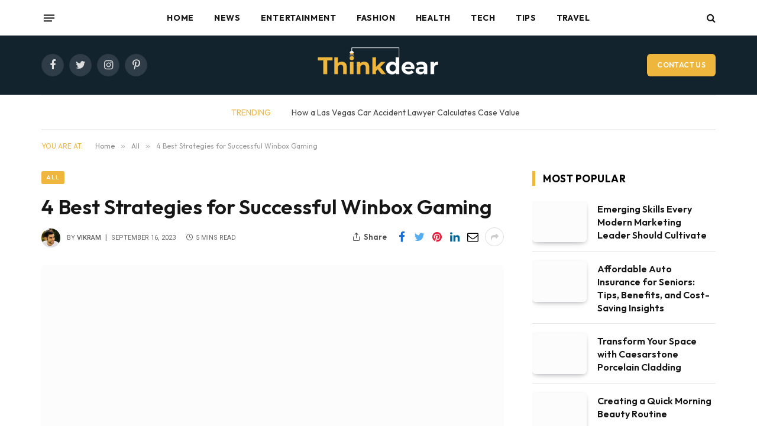

--- FILE ---
content_type: text/html; charset=UTF-8
request_url: https://www.thinkdear.com/4-best-strategies-for-successful-winbox-gaming/
body_size: 26694
content:

<!DOCTYPE html>
<html lang="en-US" prefix="og: https://ogp.me/ns#" class="s-light site-s-light">

<head><meta charset="UTF-8" /><script>if(navigator.userAgent.match(/MSIE|Internet Explorer/i)||navigator.userAgent.match(/Trident\/7\..*?rv:11/i)){var href=document.location.href;if(!href.match(/[?&]nowprocket/)){if(href.indexOf("?")==-1){if(href.indexOf("#")==-1){document.location.href=href+"?nowprocket=1"}else{document.location.href=href.replace("#","?nowprocket=1#")}}else{if(href.indexOf("#")==-1){document.location.href=href+"&nowprocket=1"}else{document.location.href=href.replace("#","&nowprocket=1#")}}}}</script><script>(()=>{class RocketLazyLoadScripts{constructor(){this.v="1.2.6",this.triggerEvents=["keydown","mousedown","mousemove","touchmove","touchstart","touchend","wheel"],this.userEventHandler=this.t.bind(this),this.touchStartHandler=this.i.bind(this),this.touchMoveHandler=this.o.bind(this),this.touchEndHandler=this.h.bind(this),this.clickHandler=this.u.bind(this),this.interceptedClicks=[],this.interceptedClickListeners=[],this.l(this),window.addEventListener("pageshow",(t=>{this.persisted=t.persisted,this.everythingLoaded&&this.m()})),this.CSPIssue=sessionStorage.getItem("rocketCSPIssue"),document.addEventListener("securitypolicyviolation",(t=>{this.CSPIssue||"script-src-elem"!==t.violatedDirective||"data"!==t.blockedURI||(this.CSPIssue=!0,sessionStorage.setItem("rocketCSPIssue",!0))})),document.addEventListener("DOMContentLoaded",(()=>{this.k()})),this.delayedScripts={normal:[],async:[],defer:[]},this.trash=[],this.allJQueries=[]}p(t){document.hidden?t.t():(this.triggerEvents.forEach((e=>window.addEventListener(e,t.userEventHandler,{passive:!0}))),window.addEventListener("touchstart",t.touchStartHandler,{passive:!0}),window.addEventListener("mousedown",t.touchStartHandler),document.addEventListener("visibilitychange",t.userEventHandler))}_(){this.triggerEvents.forEach((t=>window.removeEventListener(t,this.userEventHandler,{passive:!0}))),document.removeEventListener("visibilitychange",this.userEventHandler)}i(t){"HTML"!==t.target.tagName&&(window.addEventListener("touchend",this.touchEndHandler),window.addEventListener("mouseup",this.touchEndHandler),window.addEventListener("touchmove",this.touchMoveHandler,{passive:!0}),window.addEventListener("mousemove",this.touchMoveHandler),t.target.addEventListener("click",this.clickHandler),this.L(t.target,!0),this.S(t.target,"onclick","rocket-onclick"),this.C())}o(t){window.removeEventListener("touchend",this.touchEndHandler),window.removeEventListener("mouseup",this.touchEndHandler),window.removeEventListener("touchmove",this.touchMoveHandler,{passive:!0}),window.removeEventListener("mousemove",this.touchMoveHandler),t.target.removeEventListener("click",this.clickHandler),this.L(t.target,!1),this.S(t.target,"rocket-onclick","onclick"),this.M()}h(){window.removeEventListener("touchend",this.touchEndHandler),window.removeEventListener("mouseup",this.touchEndHandler),window.removeEventListener("touchmove",this.touchMoveHandler,{passive:!0}),window.removeEventListener("mousemove",this.touchMoveHandler)}u(t){t.target.removeEventListener("click",this.clickHandler),this.L(t.target,!1),this.S(t.target,"rocket-onclick","onclick"),this.interceptedClicks.push(t),t.preventDefault(),t.stopPropagation(),t.stopImmediatePropagation(),this.M()}O(){window.removeEventListener("touchstart",this.touchStartHandler,{passive:!0}),window.removeEventListener("mousedown",this.touchStartHandler),this.interceptedClicks.forEach((t=>{t.target.dispatchEvent(new MouseEvent("click",{view:t.view,bubbles:!0,cancelable:!0}))}))}l(t){EventTarget.prototype.addEventListenerWPRocketBase=EventTarget.prototype.addEventListener,EventTarget.prototype.addEventListener=function(e,i,o){"click"!==e||t.windowLoaded||i===t.clickHandler||t.interceptedClickListeners.push({target:this,func:i,options:o}),(this||window).addEventListenerWPRocketBase(e,i,o)}}L(t,e){this.interceptedClickListeners.forEach((i=>{i.target===t&&(e?t.removeEventListener("click",i.func,i.options):t.addEventListener("click",i.func,i.options))})),t.parentNode!==document.documentElement&&this.L(t.parentNode,e)}D(){return new Promise((t=>{this.P?this.M=t:t()}))}C(){this.P=!0}M(){this.P=!1}S(t,e,i){t.hasAttribute&&t.hasAttribute(e)&&(event.target.setAttribute(i,event.target.getAttribute(e)),event.target.removeAttribute(e))}t(){this._(this),"loading"===document.readyState?document.addEventListener("DOMContentLoaded",this.R.bind(this)):this.R()}k(){let t=[];document.querySelectorAll("script[type=rocketlazyloadscript][data-rocket-src]").forEach((e=>{let i=e.getAttribute("data-rocket-src");if(i&&!i.startsWith("data:")){0===i.indexOf("//")&&(i=location.protocol+i);try{const o=new URL(i).origin;o!==location.origin&&t.push({src:o,crossOrigin:e.crossOrigin||"module"===e.getAttribute("data-rocket-type")})}catch(t){}}})),t=[...new Map(t.map((t=>[JSON.stringify(t),t]))).values()],this.T(t,"preconnect")}async R(){this.lastBreath=Date.now(),this.j(this),this.F(this),this.I(),this.W(),this.q(),await this.A(this.delayedScripts.normal),await this.A(this.delayedScripts.defer),await this.A(this.delayedScripts.async);try{await this.U(),await this.H(this),await this.J()}catch(t){console.error(t)}window.dispatchEvent(new Event("rocket-allScriptsLoaded")),this.everythingLoaded=!0,this.D().then((()=>{this.O()})),this.N()}W(){document.querySelectorAll("script[type=rocketlazyloadscript]").forEach((t=>{t.hasAttribute("data-rocket-src")?t.hasAttribute("async")&&!1!==t.async?this.delayedScripts.async.push(t):t.hasAttribute("defer")&&!1!==t.defer||"module"===t.getAttribute("data-rocket-type")?this.delayedScripts.defer.push(t):this.delayedScripts.normal.push(t):this.delayedScripts.normal.push(t)}))}async B(t){if(await this.G(),!0!==t.noModule||!("noModule"in HTMLScriptElement.prototype))return new Promise((e=>{let i;function o(){(i||t).setAttribute("data-rocket-status","executed"),e()}try{if(navigator.userAgent.indexOf("Firefox/")>0||""===navigator.vendor||this.CSPIssue)i=document.createElement("script"),[...t.attributes].forEach((t=>{let e=t.nodeName;"type"!==e&&("data-rocket-type"===e&&(e="type"),"data-rocket-src"===e&&(e="src"),i.setAttribute(e,t.nodeValue))})),t.text&&(i.text=t.text),i.hasAttribute("src")?(i.addEventListener("load",o),i.addEventListener("error",(function(){i.setAttribute("data-rocket-status","failed-network"),e()})),setTimeout((()=>{i.isConnected||e()}),1)):(i.text=t.text,o()),t.parentNode.replaceChild(i,t);else{const i=t.getAttribute("data-rocket-type"),s=t.getAttribute("data-rocket-src");i?(t.type=i,t.removeAttribute("data-rocket-type")):t.removeAttribute("type"),t.addEventListener("load",o),t.addEventListener("error",(i=>{this.CSPIssue&&i.target.src.startsWith("data:")?(console.log("WPRocket: data-uri blocked by CSP -> fallback"),t.removeAttribute("src"),this.B(t).then(e)):(t.setAttribute("data-rocket-status","failed-network"),e())})),s?(t.removeAttribute("data-rocket-src"),t.src=s):t.src="data:text/javascript;base64,"+window.btoa(unescape(encodeURIComponent(t.text)))}}catch(i){t.setAttribute("data-rocket-status","failed-transform"),e()}}));t.setAttribute("data-rocket-status","skipped")}async A(t){const e=t.shift();return e&&e.isConnected?(await this.B(e),this.A(t)):Promise.resolve()}q(){this.T([...this.delayedScripts.normal,...this.delayedScripts.defer,...this.delayedScripts.async],"preload")}T(t,e){var i=document.createDocumentFragment();t.forEach((t=>{const o=t.getAttribute&&t.getAttribute("data-rocket-src")||t.src;if(o&&!o.startsWith("data:")){const s=document.createElement("link");s.href=o,s.rel=e,"preconnect"!==e&&(s.as="script"),t.getAttribute&&"module"===t.getAttribute("data-rocket-type")&&(s.crossOrigin=!0),t.crossOrigin&&(s.crossOrigin=t.crossOrigin),t.integrity&&(s.integrity=t.integrity),i.appendChild(s),this.trash.push(s)}})),document.head.appendChild(i)}j(t){let e={};function i(i,o){return e[o].eventsToRewrite.indexOf(i)>=0&&!t.everythingLoaded?"rocket-"+i:i}function o(t,o){!function(t){e[t]||(e[t]={originalFunctions:{add:t.addEventListener,remove:t.removeEventListener},eventsToRewrite:[]},t.addEventListener=function(){arguments[0]=i(arguments[0],t),e[t].originalFunctions.add.apply(t,arguments)},t.removeEventListener=function(){arguments[0]=i(arguments[0],t),e[t].originalFunctions.remove.apply(t,arguments)})}(t),e[t].eventsToRewrite.push(o)}function s(e,i){let o=e[i];e[i]=null,Object.defineProperty(e,i,{get:()=>o||function(){},set(s){t.everythingLoaded?o=s:e["rocket"+i]=o=s}})}o(document,"DOMContentLoaded"),o(window,"DOMContentLoaded"),o(window,"load"),o(window,"pageshow"),o(document,"readystatechange"),s(document,"onreadystatechange"),s(window,"onload"),s(window,"onpageshow");try{Object.defineProperty(document,"readyState",{get:()=>t.rocketReadyState,set(e){t.rocketReadyState=e},configurable:!0}),document.readyState="loading"}catch(t){console.log("WPRocket DJE readyState conflict, bypassing")}}F(t){let e;function i(e){return t.everythingLoaded?e:e.split(" ").map((t=>"load"===t||0===t.indexOf("load.")?"rocket-jquery-load":t)).join(" ")}function o(o){function s(t){const e=o.fn[t];o.fn[t]=o.fn.init.prototype[t]=function(){return this[0]===window&&("string"==typeof arguments[0]||arguments[0]instanceof String?arguments[0]=i(arguments[0]):"object"==typeof arguments[0]&&Object.keys(arguments[0]).forEach((t=>{const e=arguments[0][t];delete arguments[0][t],arguments[0][i(t)]=e}))),e.apply(this,arguments),this}}o&&o.fn&&!t.allJQueries.includes(o)&&(o.fn.ready=o.fn.init.prototype.ready=function(e){return t.domReadyFired?e.bind(document)(o):document.addEventListener("rocket-DOMContentLoaded",(()=>e.bind(document)(o))),o([])},s("on"),s("one"),t.allJQueries.push(o)),e=o}o(window.jQuery),Object.defineProperty(window,"jQuery",{get:()=>e,set(t){o(t)}})}async H(t){const e=document.querySelector("script[data-webpack]");e&&(await async function(){return new Promise((t=>{e.addEventListener("load",t),e.addEventListener("error",t)}))}(),await t.K(),await t.H(t))}async U(){this.domReadyFired=!0;try{document.readyState="interactive"}catch(t){}await this.G(),document.dispatchEvent(new Event("rocket-readystatechange")),await this.G(),document.rocketonreadystatechange&&document.rocketonreadystatechange(),await this.G(),document.dispatchEvent(new Event("rocket-DOMContentLoaded")),await this.G(),window.dispatchEvent(new Event("rocket-DOMContentLoaded"))}async J(){try{document.readyState="complete"}catch(t){}await this.G(),document.dispatchEvent(new Event("rocket-readystatechange")),await this.G(),document.rocketonreadystatechange&&document.rocketonreadystatechange(),await this.G(),window.dispatchEvent(new Event("rocket-load")),await this.G(),window.rocketonload&&window.rocketonload(),await this.G(),this.allJQueries.forEach((t=>t(window).trigger("rocket-jquery-load"))),await this.G();const t=new Event("rocket-pageshow");t.persisted=this.persisted,window.dispatchEvent(t),await this.G(),window.rocketonpageshow&&window.rocketonpageshow({persisted:this.persisted}),this.windowLoaded=!0}m(){document.onreadystatechange&&document.onreadystatechange(),window.onload&&window.onload(),window.onpageshow&&window.onpageshow({persisted:this.persisted})}I(){const t=new Map;document.write=document.writeln=function(e){const i=document.currentScript;i||console.error("WPRocket unable to document.write this: "+e);const o=document.createRange(),s=i.parentElement;let n=t.get(i);void 0===n&&(n=i.nextSibling,t.set(i,n));const c=document.createDocumentFragment();o.setStart(c,0),c.appendChild(o.createContextualFragment(e)),s.insertBefore(c,n)}}async G(){Date.now()-this.lastBreath>45&&(await this.K(),this.lastBreath=Date.now())}async K(){return document.hidden?new Promise((t=>setTimeout(t))):new Promise((t=>requestAnimationFrame(t)))}N(){this.trash.forEach((t=>t.remove()))}static run(){const t=new RocketLazyLoadScripts;t.p(t)}}RocketLazyLoadScripts.run()})();</script>

	
	<meta name="viewport" content="width=device-width, initial-scale=1" />
	
<!-- Search Engine Optimization by Rank Math - https://rankmath.com/ -->
<title>4 Best Strategies for Successful Winbox Gaming</title><link rel="preload" as="image" imagesrcset="https://www.thinkdear.com/wp-content/uploads/2023/11/Screenshot_1.png" imagesizes="(max-width: 749px) 100vw, 749px" /><link rel="preload" as="font" href="https://www.thinkdear.com/wp-content/themes/smart-mag/css/icons/fonts/ts-icons.woff2?v2.4" type="font/woff2" crossorigin="anonymous" /><link rel="preload" data-rocket-preload as="style" href="https://fonts.googleapis.com/css?family=Outfit%3A400%2C500%2C600%2C700%2Cbold%7CRoboto%3A400%2C500%2C600%2C700%2Cbold&#038;display=swap" /><link rel="stylesheet" href="https://fonts.googleapis.com/css?family=Outfit%3A400%2C500%2C600%2C700%2Cbold%7CRoboto%3A400%2C500%2C600%2C700%2Cbold&#038;display=swap" media="print" onload="this.media='all'" /><noscript><link rel="stylesheet" href="https://fonts.googleapis.com/css?family=Outfit%3A400%2C500%2C600%2C700%2Cbold%7CRoboto%3A400%2C500%2C600%2C700%2Cbold&#038;display=swap" /></noscript>
<meta name="description" content="Unleash your inner high-roller with these 4 proven strategies for winning big at Winbox Casino. Your jackpot awaits!&quot;"/>
<meta name="robots" content="follow, index, max-snippet:-1, max-video-preview:-1, max-image-preview:large"/>
<link rel="canonical" href="https://www.thinkdear.com/4-best-strategies-for-successful-winbox-gaming/" />
<meta property="og:locale" content="en_US" />
<meta property="og:type" content="article" />
<meta property="og:title" content="4 Best Strategies for Successful Winbox Gaming" />
<meta property="og:description" content="Unleash your inner high-roller with these 4 proven strategies for winning big at Winbox Casino. Your jackpot awaits!&quot;" />
<meta property="og:url" content="https://www.thinkdear.com/4-best-strategies-for-successful-winbox-gaming/" />
<meta property="og:site_name" content="Thinkdear" />
<meta property="article:section" content="All" />
<meta property="og:updated_time" content="2023-11-16T18:08:10+05:30" />
<meta property="og:image" content="https://www.thinkdear.com/wp-content/uploads/2023/11/Screenshot_1.png" />
<meta property="og:image:secure_url" content="https://www.thinkdear.com/wp-content/uploads/2023/11/Screenshot_1.png" />
<meta property="og:image:width" content="700" />
<meta property="og:image:height" content="428" />
<meta property="og:image:alt" content="4 Best Strategies for Successful Winbox Gaming" />
<meta property="og:image:type" content="image/png" />
<meta property="article:published_time" content="2023-09-16T18:06:39+05:30" />
<meta property="article:modified_time" content="2023-11-16T18:08:10+05:30" />
<meta name="twitter:card" content="summary_large_image" />
<meta name="twitter:title" content="4 Best Strategies for Successful Winbox Gaming" />
<meta name="twitter:description" content="Unleash your inner high-roller with these 4 proven strategies for winning big at Winbox Casino. Your jackpot awaits!&quot;" />
<meta name="twitter:image" content="https://www.thinkdear.com/wp-content/uploads/2023/11/Screenshot_1.png" />
<meta name="twitter:label1" content="Written by" />
<meta name="twitter:data1" content="Vikram" />
<meta name="twitter:label2" content="Time to read" />
<meta name="twitter:data2" content="5 minutes" />
<script type="application/ld+json" class="rank-math-schema">{"@context":"https://schema.org","@graph":[{"@type":"Organization","@id":"https://www.thinkdear.com/#organization","name":"Thinkdear","logo":{"@type":"ImageObject","@id":"https://www.thinkdear.com/#logo","url":"https://www.thinkdear.com/wp-content/uploads/2020/02/20200227_132129.jpg","contentUrl":"https://www.thinkdear.com/wp-content/uploads/2020/02/20200227_132129.jpg","caption":"Thinkdear","inLanguage":"en-US","width":"320","height":"320"}},{"@type":"WebSite","@id":"https://www.thinkdear.com/#website","url":"https://www.thinkdear.com","name":"Thinkdear","publisher":{"@id":"https://www.thinkdear.com/#organization"},"inLanguage":"en-US"},{"@type":"ImageObject","@id":"https://www.thinkdear.com/wp-content/uploads/2023/11/Screenshot_1.png","url":"https://www.thinkdear.com/wp-content/uploads/2023/11/Screenshot_1.png","width":"700","height":"428","inLanguage":"en-US"},{"@type":"WebPage","@id":"https://www.thinkdear.com/4-best-strategies-for-successful-winbox-gaming/#webpage","url":"https://www.thinkdear.com/4-best-strategies-for-successful-winbox-gaming/","name":"4 Best Strategies for Successful Winbox Gaming","datePublished":"2023-09-16T18:06:39+05:30","dateModified":"2023-11-16T18:08:10+05:30","isPartOf":{"@id":"https://www.thinkdear.com/#website"},"primaryImageOfPage":{"@id":"https://www.thinkdear.com/wp-content/uploads/2023/11/Screenshot_1.png"},"inLanguage":"en-US"},{"@type":"Person","@id":"https://www.thinkdear.com/4-best-strategies-for-successful-winbox-gaming/#author","name":"Vikram","image":{"@type":"ImageObject","@id":"https://secure.gravatar.com/avatar/7da67764138cce34a4d1169bb5d62d33?s=96&amp;d=mm&amp;r=g","url":"https://secure.gravatar.com/avatar/7da67764138cce34a4d1169bb5d62d33?s=96&amp;d=mm&amp;r=g","caption":"Vikram","inLanguage":"en-US"},"worksFor":{"@id":"https://www.thinkdear.com/#organization"}},{"@type":"BlogPosting","headline":"4 Best Strategies for Successful Winbox Gaming","datePublished":"2023-09-16T18:06:39+05:30","dateModified":"2023-11-16T18:08:10+05:30","author":{"@id":"https://www.thinkdear.com/4-best-strategies-for-successful-winbox-gaming/#author","name":"Vikram"},"publisher":{"@id":"https://www.thinkdear.com/#organization"},"description":"Unleash your inner high-roller with these 4 proven strategies for winning big at Winbox Casino. Your jackpot awaits!&quot;","name":"4 Best Strategies for Successful Winbox Gaming","@id":"https://www.thinkdear.com/4-best-strategies-for-successful-winbox-gaming/#richSnippet","isPartOf":{"@id":"https://www.thinkdear.com/4-best-strategies-for-successful-winbox-gaming/#webpage"},"image":{"@id":"https://www.thinkdear.com/wp-content/uploads/2023/11/Screenshot_1.png"},"inLanguage":"en-US","mainEntityOfPage":{"@id":"https://www.thinkdear.com/4-best-strategies-for-successful-winbox-gaming/#webpage"}}]}</script>
<!-- /Rank Math WordPress SEO plugin -->

<link rel='dns-prefetch' href='//fonts.googleapis.com' />
<link href='https://fonts.gstatic.com' crossorigin rel='preconnect' />
<link rel="alternate" type="application/rss+xml" title="Think dear &raquo; Feed" href="https://www.thinkdear.com/feed/" />
<style type="text/css">
img.wp-smiley,
img.emoji {
	display: inline !important;
	border: none !important;
	box-shadow: none !important;
	height: 1em !important;
	width: 1em !important;
	margin: 0 0.07em !important;
	vertical-align: -0.1em !important;
	background: none !important;
	padding: 0 !important;
}
</style>
	<link rel='stylesheet' id='wp-block-library-css' href='https://www.thinkdear.com/wp-includes/css/dist/block-library/style.min.css?ver=6.3.7' type='text/css' media='all' />
<style id='classic-theme-styles-inline-css' type='text/css'>
/*! This file is auto-generated */
.wp-block-button__link{color:#fff;background-color:#32373c;border-radius:9999px;box-shadow:none;text-decoration:none;padding:calc(.667em + 2px) calc(1.333em + 2px);font-size:1.125em}.wp-block-file__button{background:#32373c;color:#fff;text-decoration:none}
</style>
<style id='global-styles-inline-css' type='text/css'>
body{--wp--preset--color--black: #000000;--wp--preset--color--cyan-bluish-gray: #abb8c3;--wp--preset--color--white: #ffffff;--wp--preset--color--pale-pink: #f78da7;--wp--preset--color--vivid-red: #cf2e2e;--wp--preset--color--luminous-vivid-orange: #ff6900;--wp--preset--color--luminous-vivid-amber: #fcb900;--wp--preset--color--light-green-cyan: #7bdcb5;--wp--preset--color--vivid-green-cyan: #00d084;--wp--preset--color--pale-cyan-blue: #8ed1fc;--wp--preset--color--vivid-cyan-blue: #0693e3;--wp--preset--color--vivid-purple: #9b51e0;--wp--preset--gradient--vivid-cyan-blue-to-vivid-purple: linear-gradient(135deg,rgba(6,147,227,1) 0%,rgb(155,81,224) 100%);--wp--preset--gradient--light-green-cyan-to-vivid-green-cyan: linear-gradient(135deg,rgb(122,220,180) 0%,rgb(0,208,130) 100%);--wp--preset--gradient--luminous-vivid-amber-to-luminous-vivid-orange: linear-gradient(135deg,rgba(252,185,0,1) 0%,rgba(255,105,0,1) 100%);--wp--preset--gradient--luminous-vivid-orange-to-vivid-red: linear-gradient(135deg,rgba(255,105,0,1) 0%,rgb(207,46,46) 100%);--wp--preset--gradient--very-light-gray-to-cyan-bluish-gray: linear-gradient(135deg,rgb(238,238,238) 0%,rgb(169,184,195) 100%);--wp--preset--gradient--cool-to-warm-spectrum: linear-gradient(135deg,rgb(74,234,220) 0%,rgb(151,120,209) 20%,rgb(207,42,186) 40%,rgb(238,44,130) 60%,rgb(251,105,98) 80%,rgb(254,248,76) 100%);--wp--preset--gradient--blush-light-purple: linear-gradient(135deg,rgb(255,206,236) 0%,rgb(152,150,240) 100%);--wp--preset--gradient--blush-bordeaux: linear-gradient(135deg,rgb(254,205,165) 0%,rgb(254,45,45) 50%,rgb(107,0,62) 100%);--wp--preset--gradient--luminous-dusk: linear-gradient(135deg,rgb(255,203,112) 0%,rgb(199,81,192) 50%,rgb(65,88,208) 100%);--wp--preset--gradient--pale-ocean: linear-gradient(135deg,rgb(255,245,203) 0%,rgb(182,227,212) 50%,rgb(51,167,181) 100%);--wp--preset--gradient--electric-grass: linear-gradient(135deg,rgb(202,248,128) 0%,rgb(113,206,126) 100%);--wp--preset--gradient--midnight: linear-gradient(135deg,rgb(2,3,129) 0%,rgb(40,116,252) 100%);--wp--preset--font-size--small: 13px;--wp--preset--font-size--medium: 20px;--wp--preset--font-size--large: 36px;--wp--preset--font-size--x-large: 42px;--wp--preset--spacing--20: 0.44rem;--wp--preset--spacing--30: 0.67rem;--wp--preset--spacing--40: 1rem;--wp--preset--spacing--50: 1.5rem;--wp--preset--spacing--60: 2.25rem;--wp--preset--spacing--70: 3.38rem;--wp--preset--spacing--80: 5.06rem;--wp--preset--shadow--natural: 6px 6px 9px rgba(0, 0, 0, 0.2);--wp--preset--shadow--deep: 12px 12px 50px rgba(0, 0, 0, 0.4);--wp--preset--shadow--sharp: 6px 6px 0px rgba(0, 0, 0, 0.2);--wp--preset--shadow--outlined: 6px 6px 0px -3px rgba(255, 255, 255, 1), 6px 6px rgba(0, 0, 0, 1);--wp--preset--shadow--crisp: 6px 6px 0px rgba(0, 0, 0, 1);}:where(.is-layout-flex){gap: 0.5em;}:where(.is-layout-grid){gap: 0.5em;}body .is-layout-flow > .alignleft{float: left;margin-inline-start: 0;margin-inline-end: 2em;}body .is-layout-flow > .alignright{float: right;margin-inline-start: 2em;margin-inline-end: 0;}body .is-layout-flow > .aligncenter{margin-left: auto !important;margin-right: auto !important;}body .is-layout-constrained > .alignleft{float: left;margin-inline-start: 0;margin-inline-end: 2em;}body .is-layout-constrained > .alignright{float: right;margin-inline-start: 2em;margin-inline-end: 0;}body .is-layout-constrained > .aligncenter{margin-left: auto !important;margin-right: auto !important;}body .is-layout-constrained > :where(:not(.alignleft):not(.alignright):not(.alignfull)){max-width: var(--wp--style--global--content-size);margin-left: auto !important;margin-right: auto !important;}body .is-layout-constrained > .alignwide{max-width: var(--wp--style--global--wide-size);}body .is-layout-flex{display: flex;}body .is-layout-flex{flex-wrap: wrap;align-items: center;}body .is-layout-flex > *{margin: 0;}body .is-layout-grid{display: grid;}body .is-layout-grid > *{margin: 0;}:where(.wp-block-columns.is-layout-flex){gap: 2em;}:where(.wp-block-columns.is-layout-grid){gap: 2em;}:where(.wp-block-post-template.is-layout-flex){gap: 1.25em;}:where(.wp-block-post-template.is-layout-grid){gap: 1.25em;}.has-black-color{color: var(--wp--preset--color--black) !important;}.has-cyan-bluish-gray-color{color: var(--wp--preset--color--cyan-bluish-gray) !important;}.has-white-color{color: var(--wp--preset--color--white) !important;}.has-pale-pink-color{color: var(--wp--preset--color--pale-pink) !important;}.has-vivid-red-color{color: var(--wp--preset--color--vivid-red) !important;}.has-luminous-vivid-orange-color{color: var(--wp--preset--color--luminous-vivid-orange) !important;}.has-luminous-vivid-amber-color{color: var(--wp--preset--color--luminous-vivid-amber) !important;}.has-light-green-cyan-color{color: var(--wp--preset--color--light-green-cyan) !important;}.has-vivid-green-cyan-color{color: var(--wp--preset--color--vivid-green-cyan) !important;}.has-pale-cyan-blue-color{color: var(--wp--preset--color--pale-cyan-blue) !important;}.has-vivid-cyan-blue-color{color: var(--wp--preset--color--vivid-cyan-blue) !important;}.has-vivid-purple-color{color: var(--wp--preset--color--vivid-purple) !important;}.has-black-background-color{background-color: var(--wp--preset--color--black) !important;}.has-cyan-bluish-gray-background-color{background-color: var(--wp--preset--color--cyan-bluish-gray) !important;}.has-white-background-color{background-color: var(--wp--preset--color--white) !important;}.has-pale-pink-background-color{background-color: var(--wp--preset--color--pale-pink) !important;}.has-vivid-red-background-color{background-color: var(--wp--preset--color--vivid-red) !important;}.has-luminous-vivid-orange-background-color{background-color: var(--wp--preset--color--luminous-vivid-orange) !important;}.has-luminous-vivid-amber-background-color{background-color: var(--wp--preset--color--luminous-vivid-amber) !important;}.has-light-green-cyan-background-color{background-color: var(--wp--preset--color--light-green-cyan) !important;}.has-vivid-green-cyan-background-color{background-color: var(--wp--preset--color--vivid-green-cyan) !important;}.has-pale-cyan-blue-background-color{background-color: var(--wp--preset--color--pale-cyan-blue) !important;}.has-vivid-cyan-blue-background-color{background-color: var(--wp--preset--color--vivid-cyan-blue) !important;}.has-vivid-purple-background-color{background-color: var(--wp--preset--color--vivid-purple) !important;}.has-black-border-color{border-color: var(--wp--preset--color--black) !important;}.has-cyan-bluish-gray-border-color{border-color: var(--wp--preset--color--cyan-bluish-gray) !important;}.has-white-border-color{border-color: var(--wp--preset--color--white) !important;}.has-pale-pink-border-color{border-color: var(--wp--preset--color--pale-pink) !important;}.has-vivid-red-border-color{border-color: var(--wp--preset--color--vivid-red) !important;}.has-luminous-vivid-orange-border-color{border-color: var(--wp--preset--color--luminous-vivid-orange) !important;}.has-luminous-vivid-amber-border-color{border-color: var(--wp--preset--color--luminous-vivid-amber) !important;}.has-light-green-cyan-border-color{border-color: var(--wp--preset--color--light-green-cyan) !important;}.has-vivid-green-cyan-border-color{border-color: var(--wp--preset--color--vivid-green-cyan) !important;}.has-pale-cyan-blue-border-color{border-color: var(--wp--preset--color--pale-cyan-blue) !important;}.has-vivid-cyan-blue-border-color{border-color: var(--wp--preset--color--vivid-cyan-blue) !important;}.has-vivid-purple-border-color{border-color: var(--wp--preset--color--vivid-purple) !important;}.has-vivid-cyan-blue-to-vivid-purple-gradient-background{background: var(--wp--preset--gradient--vivid-cyan-blue-to-vivid-purple) !important;}.has-light-green-cyan-to-vivid-green-cyan-gradient-background{background: var(--wp--preset--gradient--light-green-cyan-to-vivid-green-cyan) !important;}.has-luminous-vivid-amber-to-luminous-vivid-orange-gradient-background{background: var(--wp--preset--gradient--luminous-vivid-amber-to-luminous-vivid-orange) !important;}.has-luminous-vivid-orange-to-vivid-red-gradient-background{background: var(--wp--preset--gradient--luminous-vivid-orange-to-vivid-red) !important;}.has-very-light-gray-to-cyan-bluish-gray-gradient-background{background: var(--wp--preset--gradient--very-light-gray-to-cyan-bluish-gray) !important;}.has-cool-to-warm-spectrum-gradient-background{background: var(--wp--preset--gradient--cool-to-warm-spectrum) !important;}.has-blush-light-purple-gradient-background{background: var(--wp--preset--gradient--blush-light-purple) !important;}.has-blush-bordeaux-gradient-background{background: var(--wp--preset--gradient--blush-bordeaux) !important;}.has-luminous-dusk-gradient-background{background: var(--wp--preset--gradient--luminous-dusk) !important;}.has-pale-ocean-gradient-background{background: var(--wp--preset--gradient--pale-ocean) !important;}.has-electric-grass-gradient-background{background: var(--wp--preset--gradient--electric-grass) !important;}.has-midnight-gradient-background{background: var(--wp--preset--gradient--midnight) !important;}.has-small-font-size{font-size: var(--wp--preset--font-size--small) !important;}.has-medium-font-size{font-size: var(--wp--preset--font-size--medium) !important;}.has-large-font-size{font-size: var(--wp--preset--font-size--large) !important;}.has-x-large-font-size{font-size: var(--wp--preset--font-size--x-large) !important;}
.wp-block-navigation a:where(:not(.wp-element-button)){color: inherit;}
:where(.wp-block-post-template.is-layout-flex){gap: 1.25em;}:where(.wp-block-post-template.is-layout-grid){gap: 1.25em;}
:where(.wp-block-columns.is-layout-flex){gap: 2em;}:where(.wp-block-columns.is-layout-grid){gap: 2em;}
.wp-block-pullquote{font-size: 1.5em;line-height: 1.6;}
</style>
<link data-minify="1" rel='stylesheet' id='smartmag-core-css' href='https://www.thinkdear.com/wp-content/cache/min/1/wp-content/themes/smart-mag/style.css?ver=1710927623' type='text/css' media='all' />
<style id='smartmag-core-inline-css' type='text/css'>
:root { --c-main: #eeb63d;
--c-main-rgb: 238,182,61;
--text-font: "Outfit", system-ui, -apple-system, "Segoe UI", Arial, sans-serif;
--body-font: "Outfit", system-ui, -apple-system, "Segoe UI", Arial, sans-serif;
--main-width: 1140px;
--wrap-padding: 36px;
--c-post-meta: #666666;
--c-excerpts: #424449;
--excerpt-size: 15px;
--post-content-gaps: 1.4em; }
.post-title:not(._) { font-weight: 600; }
:root { --sidebar-width: 310px; }
.ts-row, .has-el-gap { --sidebar-c-width: calc(var(--sidebar-width) + var(--grid-gutter-h) + var(--sidebar-c-pad)); }
:root { --sidebar-pad: 30px; --sidebar-sep-pad: 30px; }
.smart-head-main .smart-head-top { --head-h: 60px; background-color: #ffffff; }
.smart-head-main .smart-head-mid { --head-h: 100px; }
.s-dark .smart-head-main .smart-head-mid,
.smart-head-main .s-dark.smart-head-mid { background-color: #12232e; }
.smart-head-main .smart-head-bot { border-top-color: #ededed; }
.s-dark .smart-head-main .smart-head-bot,
.smart-head-main .s-dark.smart-head-bot { border-top-color: #4f4f4f; }
.smart-head-main .smart-head-bot { border-bottom-width: 1px; border-bottom-color: #d3d3d3; }
.navigation { font-family: var(--body-font); }
.navigation-main .menu > li > a { font-weight: bold; letter-spacing: 0.05em; }
.off-canvas { background-color: #060d11; }
.navigation-small { font-family: var(--body-font); }
.navigation-small .menu > li > a { font-size: 15px; font-weight: 500; }
.smart-head-main .spc-social { --spc-social-fs: 18px; }
.smart-head-main .smart-head-top { --search-icon-size: 16px; }
.smart-head-main .offcanvas-toggle { transform: scale(0.70); }
.smart-head .ts-button1:not(._) { color: #ffffff; }
.s-dark .smart-head .ts-button1,
.smart-head .s-dark .ts-button1 { color: #ffffff; background-color: var(--c-main); }
.smart-head .ts-button1 { border-radius: 6px; }
.smart-head .h-text { font-family: var(--body-font); font-size: 14px; font-weight: bold; color: #dfaa3d; }
.upper-footer .block-head .heading { font-family: var(--body-font); }
.post-meta { font-family: "Roboto", system-ui, -apple-system, "Segoe UI", Arial, sans-serif; }
.post-meta .meta-item, .post-meta .text-in { font-size: 10px; font-weight: normal; text-transform: uppercase; }
.post-meta .text-in, .post-meta .post-cat > a { font-size: 10px; }
.post-meta .post-cat > a { font-weight: bold; text-transform: uppercase; }
.s-light .block-wrap.s-dark { --c-post-meta: var(--c-contrast-450); }
.post-meta .post-author > a { color: #595959; }
.s-dark .post-meta .post-author > a { color: #dddddd; }
.post-meta { --p-meta-sep: "\007C"; --p-meta-sep-pad: 7px; }
.post-meta .meta-item:before { transform: scale(1.15); }
.l-post { --media-radius: 6px; }
.cat-labels .category { font-size: 10px; letter-spacing: 0.1em; background-color: var(--c-main); border-radius: 3px; }
.block-head .heading { font-family: var(--body-font); }
.block-head-b .heading { font-family: "Roboto", system-ui, -apple-system, "Segoe UI", Arial, sans-serif; font-size: 19px; font-weight: bold; text-transform: initial; }
.block-head-b { --space-below: 16px; }
.block-head-c { --line-weight: 3px; }
.block-head-c2 { --line-weight: 3px; }
.block-head-f .heading { text-transform: uppercase; }
.block-head-f { --c-border: #ffffff; }
.s-dark .block-head-f { --c-border: #eaeaea; }
.block-head-h { --border-weight: 2px; --c-border: var(--c-main); }
.block-head-i .heading { font-size: 17px; font-weight: bold; }
.block-head-i { --line-weight: 5px; }
.block-head-i .heading { color: #000000; }
.load-button { background-color: var(--c-main); border-radius: 6px; }
.loop-grid .ratio-is-custom { padding-bottom: calc(100% / 1.68); }
.loop-grid-base .post-title { font-size: 18px; }
.loop-grid-sm .post-title { font-size: 17px; }
.has-nums .l-post { --num-font: var(--body-font); }
.has-nums-a .l-post .post-title:before,
.has-nums-b .l-post .content:before { font-size: 26px; font-weight: 500; }
.has-nums-c .l-post .post-title:before,
.has-nums-c .l-post .content:before { font-size: 17px; }
.has-nums:not(.has-nums-c) { --num-color: var(--c-main); }
.has-nums-a .l-post .post-title:before,
.has-nums-b .l-post .content:before { content: counter(ts-loop) "."; }
.loop-list .ratio-is-custom { padding-bottom: calc(100% / 1.575); }
.list-post { --list-p-media-width: 44%; --list-p-media-max-width: 85%; }
.list-post .media:not(i) { --list-p-media-max-width: 44%; }
.loop-small .post-title { font-size: 16px; }
.loop-small .media { width: 36%; max-width: 50%; }
.loop-small .media:not(i) { max-width: 92px; }
.single-featured .featured, .the-post-header .featured { border-radius: 5px; --media-radius: 5px; overflow: hidden; }
.single .featured .ratio-is-custom { padding-bottom: calc(100% / 2); }
.post-meta-single .meta-item, .post-meta-single .text-in { font-size: 11px; }
.entry-content { font-size: 17px; }
.entry-content p { --post-content-gaps: 1.2em; }
.a-wrap-1 { background-color: #02001c; }
@media (min-width: 940px) and (max-width: 1200px) { .ts-row, .has-el-gap { --sidebar-c-width: calc(var(--sidebar-width) + var(--grid-gutter-h) + var(--sidebar-c-pad)); }
.navigation-small .menu > li > a { font-size: calc(10px + (15px - 10px) * .7); } }
@media (min-width: 768px) and (max-width: 940px) { .ts-contain, .main { padding-left: 35px; padding-right: 35px; } }
@media (max-width: 767px) { .ts-contain, .main { padding-left: 25px; padding-right: 25px; } }


</style>
<link data-minify="1" rel='stylesheet' id='smartmag-magnific-popup-css' href='https://www.thinkdear.com/wp-content/cache/min/1/wp-content/themes/smart-mag/css/lightbox.css?ver=1710927623' type='text/css' media='all' />
<link data-minify="1" rel='stylesheet' id='smartmag-icons-css' href='https://www.thinkdear.com/wp-content/cache/min/1/wp-content/themes/smart-mag/css/icons/icons.css?ver=1710927623' type='text/css' media='all' />

<style id='rocket-lazyload-inline-css' type='text/css'>
.rll-youtube-player{position:relative;padding-bottom:56.23%;height:0;overflow:hidden;max-width:100%;}.rll-youtube-player:focus-within{outline: 2px solid currentColor;outline-offset: 5px;}.rll-youtube-player iframe{position:absolute;top:0;left:0;width:100%;height:100%;z-index:100;background:0 0}.rll-youtube-player img{bottom:0;display:block;left:0;margin:auto;max-width:100%;width:100%;position:absolute;right:0;top:0;border:none;height:auto;-webkit-transition:.4s all;-moz-transition:.4s all;transition:.4s all}.rll-youtube-player img:hover{-webkit-filter:brightness(75%)}.rll-youtube-player .play{height:100%;width:100%;left:0;top:0;position:absolute;background:var(--wpr-bg-c0fba78c-0b5f-4e58-beb3-9a4cea71c789) no-repeat center;background-color: transparent !important;cursor:pointer;border:none;}
</style>
<script type="rocketlazyloadscript" data-minify="1" data-rocket-type='text/javascript' data-rocket-src='https://www.thinkdear.com/wp-content/cache/min/1/wp-content/plugins/sphere-post-views/assets/js/post-views.js?ver=1710927623' id='sphere-post-views-js' data-rocket-defer defer></script>
<script type="rocketlazyloadscript" id="sphere-post-views-js-after" data-rocket-type="text/javascript">
var Sphere_PostViews = {"ajaxUrl":"https:\/\/www.thinkdear.com\/wp-admin\/admin-ajax.php?sphere_post_views=1","sampling":0,"samplingRate":10,"repeatCountDelay":0,"postID":8505,"token":"0d9665aff0"}
</script>
<script type='text/javascript' src='https://www.thinkdear.com/wp-includes/js/jquery/jquery.min.js?ver=3.7.0' id='jquery-core-js' data-rocket-defer defer></script>
<script type='text/javascript' src='https://www.thinkdear.com/wp-includes/js/jquery/jquery-migrate.min.js?ver=3.4.1' id='jquery-migrate-js' data-rocket-defer defer></script>
<link rel="https://api.w.org/" href="https://www.thinkdear.com/wp-json/" /><link rel="alternate" type="application/json" href="https://www.thinkdear.com/wp-json/wp/v2/posts/8505" /><link rel="EditURI" type="application/rsd+xml" title="RSD" href="https://www.thinkdear.com/xmlrpc.php?rsd" />
<meta name="generator" content="WordPress 6.3.7" />
<link rel='shortlink' href='https://www.thinkdear.com/?p=8505' />
<link rel="alternate" type="application/json+oembed" href="https://www.thinkdear.com/wp-json/oembed/1.0/embed?url=https%3A%2F%2Fwww.thinkdear.com%2F4-best-strategies-for-successful-winbox-gaming%2F" />
<link rel="alternate" type="text/xml+oembed" href="https://www.thinkdear.com/wp-json/oembed/1.0/embed?url=https%3A%2F%2Fwww.thinkdear.com%2F4-best-strategies-for-successful-winbox-gaming%2F&#038;format=xml" />

		<script type="rocketlazyloadscript">
		var BunyadSchemeKey = 'bunyad-scheme';
		(() => {
			const d = document.documentElement;
			const c = d.classList;
			var scheme = localStorage.getItem(BunyadSchemeKey);
			
			if (scheme) {
				d.dataset.origClass = c;
				scheme === 'dark' ? c.remove('s-light', 'site-s-light') : c.remove('s-dark', 'site-s-dark');
				c.add('site-s-' + scheme, 's-' + scheme);
			}
		})();
		</script>
		<meta name="generator" content="Elementor 3.15.3; features: e_dom_optimization, e_optimized_assets_loading, additional_custom_breakpoints; settings: css_print_method-external, google_font-enabled, font_display-auto">
<link rel="icon" href="https://www.thinkdear.com/wp-content/uploads/2023/08/cropped-favicon-32x32.png" sizes="32x32" />
<link rel="icon" href="https://www.thinkdear.com/wp-content/uploads/2023/08/cropped-favicon-192x192.png" sizes="192x192" />
<link rel="apple-touch-icon" href="https://www.thinkdear.com/wp-content/uploads/2023/08/cropped-favicon-180x180.png" />
<meta name="msapplication-TileImage" content="https://www.thinkdear.com/wp-content/uploads/2023/08/cropped-favicon-270x270.png" />
<noscript><style id="rocket-lazyload-nojs-css">.rll-youtube-player, [data-lazy-src]{display:none !important;}</style></noscript>

<style id="wpr-lazyload-bg-container"></style><style id="wpr-lazyload-bg-exclusion"></style>
<noscript>
<style id="wpr-lazyload-bg-nostyle">.rll-youtube-player .play{--wpr-bg-c0fba78c-0b5f-4e58-beb3-9a4cea71c789: url('https://www.thinkdear.com/wp-content/plugins/wp-rocket/assets/img/youtube.png');}</style>
</noscript>
<script type="application/javascript">const rocket_pairs = [{"selector":".rll-youtube-player .play","style":".rll-youtube-player .play{--wpr-bg-c0fba78c-0b5f-4e58-beb3-9a4cea71c789: url('https:\/\/www.thinkdear.com\/wp-content\/plugins\/wp-rocket\/assets\/img\/youtube.png');}","hash":"c0fba78c-0b5f-4e58-beb3-9a4cea71c789","url":"https:\/\/www.thinkdear.com\/wp-content\/plugins\/wp-rocket\/assets\/img\/youtube.png"}]; const rocket_excluded_pairs = [];</script><meta name="generator" content="WP Rocket 3.17.4" data-wpr-features="wpr_lazyload_css_bg_img wpr_delay_js wpr_defer_js wpr_minify_js wpr_lazyload_images wpr_lazyload_iframes wpr_minify_css wpr_desktop wpr_preload_links" /></head>

<body class="post-template-default single single-post postid-8505 single-format-standard right-sidebar post-layout-modern post-cat-471 has-lb has-lb-sm layout-normal elementor-default elementor-kit-7002">



<div data-rocket-location-hash="a933d212100e5e0b47adec7322983482" class="main-wrap">

	
<div data-rocket-location-hash="f095da910053694a9017f7c35c9c7614" class="off-canvas-backdrop"></div>
<div data-rocket-location-hash="b9bedebb507d088b143157970a77b56c" class="mobile-menu-container off-canvas s-dark" id="off-canvas">

	<div data-rocket-location-hash="74c5b8180307cd6dba3c190477edcc0a" class="off-canvas-head">
		<a href="#" class="close"><i class="tsi tsi-times"></i></a>

		<div class="ts-logo">
			<img class="logo-mobile logo-image logo-image-dark" src="data:image/svg+xml,%3Csvg%20xmlns='http://www.w3.org/2000/svg'%20viewBox='0%200%20164%2060'%3E%3C/svg%3E" width="164" height="60" alt="Think dear" data-lazy-src="https://www.thinkdear.com/wp-content/uploads/2023/08/logo.png"/><noscript><img class="logo-mobile logo-image logo-image-dark" src="https://www.thinkdear.com/wp-content/uploads/2023/08/logo.png" width="164" height="60" alt="Think dear"/></noscript><img class="logo-mobile logo-image" src="data:image/svg+xml,%3Csvg%20xmlns='http://www.w3.org/2000/svg'%20viewBox='0%200%20164%2060'%3E%3C/svg%3E" width="164" height="60" alt="Think dear" data-lazy-src="https://www.thinkdear.com/wp-content/uploads/2023/08/logo.png"/><noscript><img class="logo-mobile logo-image" src="https://www.thinkdear.com/wp-content/uploads/2023/08/logo.png" width="164" height="60" alt="Think dear"/></noscript>		</div>
	</div>

	<div data-rocket-location-hash="43bfab4188aca985be6c3bccc02821fc" class="off-canvas-content">

		
			<ul id="menu-main-menu" class="mobile-menu"><li id="menu-item-6992" class="menu-item menu-item-type-post_type menu-item-object-page menu-item-home menu-item-6992"><a href="https://www.thinkdear.com/">Home</a></li>
<li id="menu-item-6996" class="menu-item menu-item-type-taxonomy menu-item-object-category menu-item-6996"><a href="https://www.thinkdear.com/news/">News</a></li>
<li id="menu-item-6993" class="menu-item menu-item-type-taxonomy menu-item-object-category menu-item-6993"><a href="https://www.thinkdear.com/entertainment/">Entertainment</a></li>
<li id="menu-item-6994" class="menu-item menu-item-type-taxonomy menu-item-object-category menu-item-6994"><a href="https://www.thinkdear.com/fashion/">Fashion</a></li>
<li id="menu-item-6995" class="menu-item menu-item-type-taxonomy menu-item-object-category menu-item-6995"><a href="https://www.thinkdear.com/health/">Health</a></li>
<li id="menu-item-6997" class="menu-item menu-item-type-taxonomy menu-item-object-category menu-item-6997"><a href="https://www.thinkdear.com/tech/">Tech</a></li>
<li id="menu-item-6998" class="menu-item menu-item-type-taxonomy menu-item-object-category menu-item-6998"><a href="https://www.thinkdear.com/tips/">Tips</a></li>
<li id="menu-item-6999" class="menu-item menu-item-type-taxonomy menu-item-object-category menu-item-6999"><a href="https://www.thinkdear.com/travel/">Travel</a></li>
</ul>
		
		
		
		<div class="spc-social-block spc-social spc-social-b smart-head-social">
		
			
				<a href="#" class="link service s-facebook" target="_blank" rel="noopener">
					<i class="icon tsi tsi-facebook"></i>
					<span class="visuallyhidden">Facebook</span>
				</a>
									
			
				<a href="#" class="link service s-twitter" target="_blank" rel="noopener">
					<i class="icon tsi tsi-twitter"></i>
					<span class="visuallyhidden">Twitter</span>
				</a>
									
			
				<a href="#" class="link service s-instagram" target="_blank" rel="noopener">
					<i class="icon tsi tsi-instagram"></i>
					<span class="visuallyhidden">Instagram</span>
				</a>
									
			
		</div>

		
	</div>

</div>
<div data-rocket-location-hash="3e7062b58a695eea07a2755accc637d8" class="smart-head smart-head-b smart-head-main" id="smart-head" data-sticky="auto" data-sticky-type="smart" data-sticky-full>
	
	<div data-rocket-location-hash="3bdfe28663b5899854b0045330b8e12c" class="smart-head-row smart-head-top smart-head-row-3 is-light has-center-nav smart-head-row-full">

		<div class="inner wrap">

							
				<div class="items items-left ">
				
<button class="offcanvas-toggle has-icon" type="button" aria-label="Menu">
	<span class="hamburger-icon hamburger-icon-a">
		<span class="inner"></span>
	</span>
</button>				</div>

							
				<div class="items items-center ">
					<div class="nav-wrap">
		<nav class="navigation navigation-main nav-hov-a">
			<ul id="menu-main-menu-1" class="menu"><li class="menu-item menu-item-type-post_type menu-item-object-page menu-item-home menu-item-6992"><a href="https://www.thinkdear.com/">Home</a></li>
<li class="menu-item menu-item-type-taxonomy menu-item-object-category menu-cat-469 menu-item-6996"><a href="https://www.thinkdear.com/news/">News</a></li>
<li class="menu-item menu-item-type-taxonomy menu-item-object-category menu-cat-360 menu-item-6993"><a href="https://www.thinkdear.com/entertainment/">Entertainment</a></li>
<li class="menu-item menu-item-type-taxonomy menu-item-object-category menu-cat-466 menu-item-6994"><a href="https://www.thinkdear.com/fashion/">Fashion</a></li>
<li class="menu-item menu-item-type-taxonomy menu-item-object-category menu-cat-348 menu-item-6995"><a href="https://www.thinkdear.com/health/">Health</a></li>
<li class="menu-item menu-item-type-taxonomy menu-item-object-category menu-cat-468 menu-item-6997"><a href="https://www.thinkdear.com/tech/">Tech</a></li>
<li class="menu-item menu-item-type-taxonomy menu-item-object-category menu-cat-467 menu-item-6998"><a href="https://www.thinkdear.com/tips/">Tips</a></li>
<li class="menu-item menu-item-type-taxonomy menu-item-object-category menu-cat-465 menu-item-6999"><a href="https://www.thinkdear.com/travel/">Travel</a></li>
</ul>		</nav>
	</div>
				</div>

							
				<div class="items items-right ">
				

	<a href="#" class="search-icon has-icon-only is-icon" title="Search">
		<i class="tsi tsi-search"></i>
	</a>

				</div>

						
		</div>
	</div>

	
	<div data-rocket-location-hash="c96ca81e0f4352fd0d3f1b6ee4417290" class="smart-head-row smart-head-mid smart-head-row-3 s-dark smart-head-row-full">

		<div class="inner wrap">

							
				<div class="items items-left ">
				
		<div class="spc-social-block spc-social spc-social-b smart-head-social">
		
			
				<a href="#" class="link service s-facebook" target="_blank" rel="noopener">
					<i class="icon tsi tsi-facebook"></i>
					<span class="visuallyhidden">Facebook</span>
				</a>
									
			
				<a href="#" class="link service s-twitter" target="_blank" rel="noopener">
					<i class="icon tsi tsi-twitter"></i>
					<span class="visuallyhidden">Twitter</span>
				</a>
									
			
				<a href="#" class="link service s-instagram" target="_blank" rel="noopener">
					<i class="icon tsi tsi-instagram"></i>
					<span class="visuallyhidden">Instagram</span>
				</a>
									
			
				<a href="#" class="link service s-pinterest" target="_blank" rel="noopener">
					<i class="icon tsi tsi-pinterest-p"></i>
					<span class="visuallyhidden">Pinterest</span>
				</a>
									
			
		</div>

						</div>

							
				<div class="items items-center ">
					<a href="https://www.thinkdear.com/" title="Think dear" rel="home" class="logo-link ts-logo logo-is-image">
		<span>
			
				
					<img src="data:image/svg+xml,%3Csvg%20xmlns='http://www.w3.org/2000/svg'%20viewBox='0%200%20328%20120'%3E%3C/svg%3E" class="logo-image logo-image-dark" alt="Think dear" width="328" height="120" data-lazy-src="https://www.thinkdear.com/wp-content/uploads/2023/08/logo.png"/><noscript><img src="https://www.thinkdear.com/wp-content/uploads/2023/08/logo.png" class="logo-image logo-image-dark" alt="Think dear" width="328" height="120"/></noscript><img src="data:image/svg+xml,%3Csvg%20xmlns='http://www.w3.org/2000/svg'%20viewBox='0%200%20328%20120'%3E%3C/svg%3E" class="logo-image" alt="Think dear" width="328" height="120" data-lazy-src="https://www.thinkdear.com/wp-content/uploads/2023/08/logo.png"/><noscript><img src="https://www.thinkdear.com/wp-content/uploads/2023/08/logo.png" class="logo-image" alt="Think dear" width="328" height="120"/></noscript>
									 
					</span>
	</a>				</div>

							
				<div class="items items-right ">
				
	<a href="https://www.thinkdear.com/contact-us" class="ts-button ts-button-a ts-button1">
		Contact Us	</a>
				</div>

						
		</div>
	</div>

	
	<div data-rocket-location-hash="976cea87f86c52171881f152489082f2" class="smart-head-row smart-head-bot smart-head-row-3 is-light wrap">

		<div class="inner full">

							
				<div class="items items-left empty">
								</div>

							
				<div class="items items-center ">
				
<div class="trending-ticker" data-delay="8">
	<span class="heading">Trending</span>

	<ul>
				
			<li><a href="https://www.thinkdear.com/how-a-las-vegas-car-accident-lawyer-calculates-case-value/" class="post-link">How a Las Vegas Car Accident Lawyer Calculates Case Value</a></li>
		
				
			<li><a href="https://www.thinkdear.com/why-consulting-car-accident-lawyer-is-smart/" class="post-link">Why Consulting a Car Accident Lawyer After a Collision Is a Smart Move</a></li>
		
				
			<li><a href="https://www.thinkdear.com/top-strategies-for-weight-management-in-women-over-30/" class="post-link">Top Strategies for Weight Management in Women Over 30</a></li>
		
				
			<li><a href="https://www.thinkdear.com/how-digital-tools-are-simplifying-everyday-giving-at-work/" class="post-link">How Digital Tools Are Simplifying Everyday Giving at Work</a></li>
		
				
			<li><a href="https://www.thinkdear.com/simple-ways-to-stay-organised-during-busy-and-meaningful-seasons/" class="post-link">Simple Ways to Stay Organised During Busy and Meaningful Seasons</a></li>
		
				
			<li><a href="https://www.thinkdear.com/safe-and-sustainable-solutions-for-common-household-pests/" class="post-link">Safe and Sustainable Solutions for Common Household Pests</a></li>
		
				
			<li><a href="https://www.thinkdear.com/emerging-skills-every-modern-marketing-leader-should-cultivate/" class="post-link">Emerging Skills Every Modern Marketing Leader Should Cultivate</a></li>
		
				
			<li><a href="https://www.thinkdear.com/affordable-auto-insurance-for-seniors-tips-benefits-and-cost-saving-insights/" class="post-link">Affordable Auto Insurance for Seniors: Tips, Benefits, and Cost-Saving Insights</a></li>
		
				
			</ul>
</div>
				</div>

							
				<div class="items items-right empty">
								</div>

						
		</div>
	</div>

	</div>
<div data-rocket-location-hash="2b9f04992c544cec4c9e58b4c5f1a9a9" class="smart-head smart-head-a smart-head-mobile" id="smart-head-mobile" data-sticky="mid" data-sticky-type="smart" data-sticky-full>
	
	<div data-rocket-location-hash="126ac10cb240ccd2a10afb5eca65e1c9" class="smart-head-row smart-head-mid smart-head-row-3 s-dark smart-head-row-full">

		<div class="inner wrap">

							
				<div class="items items-left ">
				
<button class="offcanvas-toggle has-icon" type="button" aria-label="Menu">
	<span class="hamburger-icon hamburger-icon-a">
		<span class="inner"></span>
	</span>
</button>				</div>

							
				<div class="items items-center ">
					<a href="https://www.thinkdear.com/" title="Think dear" rel="home" class="logo-link ts-logo logo-is-image">
		<span>
			
									<img class="logo-mobile logo-image logo-image-dark" src="data:image/svg+xml,%3Csvg%20xmlns='http://www.w3.org/2000/svg'%20viewBox='0%200%20164%2060'%3E%3C/svg%3E" width="164" height="60" alt="Think dear" data-lazy-src="https://www.thinkdear.com/wp-content/uploads/2023/08/logo.png"/><noscript><img class="logo-mobile logo-image logo-image-dark" src="https://www.thinkdear.com/wp-content/uploads/2023/08/logo.png" width="164" height="60" alt="Think dear"/></noscript><img class="logo-mobile logo-image" src="data:image/svg+xml,%3Csvg%20xmlns='http://www.w3.org/2000/svg'%20viewBox='0%200%20164%2060'%3E%3C/svg%3E" width="164" height="60" alt="Think dear" data-lazy-src="https://www.thinkdear.com/wp-content/uploads/2023/08/logo.png"/><noscript><img class="logo-mobile logo-image" src="https://www.thinkdear.com/wp-content/uploads/2023/08/logo.png" width="164" height="60" alt="Think dear"/></noscript>									 
					</span>
	</a>				</div>

							
				<div class="items items-right ">
				

	<a href="#" class="search-icon has-icon-only is-icon" title="Search">
		<i class="tsi tsi-search"></i>
	</a>

				</div>

						
		</div>
	</div>

	</div>
<nav class="breadcrumbs is-full-width breadcrumbs-a" id="breadcrumb"><div class="inner ts-contain "><span class="label">You are at:</span><span><a href="https://www.thinkdear.com/"><span>Home</span></a></span><span class="delim">&raquo;</span><span><a href="https://www.thinkdear.com/all/"><span>All</span></a></span><span class="delim">&raquo;</span><span class="current">4 Best Strategies for Successful Winbox Gaming</span></div></nav>
<div data-rocket-location-hash="ddb2245412fcafcdfccbe9c885211775" class="main ts-contain cf right-sidebar">
	
		

<div data-rocket-location-hash="f9dd9017c44f236055f97ca1664166cf" class="ts-row">
	<div class="col-8 main-content">

					<div class="the-post-header s-head-modern s-head-modern-a has-share-meta-right">
	<div class="post-meta post-meta-a post-meta-left post-meta-single has-below"><div class="post-meta-items meta-above"><span class="meta-item cat-labels">
						
						<a href="https://www.thinkdear.com/all/" class="category term-color-471" rel="category">All</a>
					</span>
					</div><h1 class="is-title post-title">4 Best Strategies for Successful Winbox Gaming</h1><div class="meta-below-has-right"><div class="post-meta-items meta-below has-author-img"><span class="meta-item post-author has-img"><img alt="" src="data:image/svg+xml,%3Csvg%20xmlns='http://www.w3.org/2000/svg'%20viewBox='0%200%2032%2032'%3E%3C/svg%3E" class="avatar avatar-32 photo" height="32" width="32" data-lazy-src="https://www.thinkdear.com/wp-content/uploads/2023/08/vikram.jpg"><noscript><img alt="" src="https://www.thinkdear.com/wp-content/uploads/2023/08/vikram.jpg" class="avatar avatar-32 photo" height="32" width="32"></noscript><span class="by">By</span> <a href="https://www.thinkdear.com/author/vikram/" title="Posts by Vikram" rel="author">Vikram</a></span><span class="meta-item has-next-icon date"><time class="post-date" datetime="2023-09-16T18:06:39+05:30">September 16, 2023</time></span><span class="meta-item read-time has-icon"><i class="tsi tsi-clock"></i>5 Mins Read</span></div> 
<div class="post-share post-share-b spc-social-colors  post-share-b4">

			<span class="share-text">
			<i class="icon tsi tsi-share1"></i>
			Share		</span>
		
	
		
		<a href="https://www.facebook.com/sharer.php?u=https%3A%2F%2Fwww.thinkdear.com%2F4-best-strategies-for-successful-winbox-gaming%2F" class="cf service s-facebook service-lg" 
			title="Share on Facebook" target="_blank" rel="nofollow noopener">
			<i class="tsi tsi-tsi tsi-facebook"></i>
			<span class="label">Facebook</span>
		</a>
			
		
		<a href="https://twitter.com/intent/tweet?url=https%3A%2F%2Fwww.thinkdear.com%2F4-best-strategies-for-successful-winbox-gaming%2F&#038;text=4%20Best%20Strategies%20for%20Successful%20Winbox%20Gaming" class="cf service s-twitter service-lg" 
			title="Share on X (Twitter)" target="_blank" rel="nofollow noopener">
			<i class="tsi tsi-tsi tsi-twitter"></i>
			<span class="label">Twitter</span>
		</a>
			
		
		<a href="https://pinterest.com/pin/create/button/?url=https%3A%2F%2Fwww.thinkdear.com%2F4-best-strategies-for-successful-winbox-gaming%2F&#038;media=https%3A%2F%2Fwww.thinkdear.com%2Fwp-content%2Fuploads%2F2023%2F11%2FScreenshot_1.png&#038;description=4%20Best%20Strategies%20for%20Successful%20Winbox%20Gaming" class="cf service s-pinterest service-lg" 
			title="Share on Pinterest" target="_blank" rel="nofollow noopener">
			<i class="tsi tsi-tsi tsi-pinterest"></i>
			<span class="label">Pinterest</span>
		</a>
			
		
		<a href="https://www.linkedin.com/shareArticle?mini=true&#038;url=https%3A%2F%2Fwww.thinkdear.com%2F4-best-strategies-for-successful-winbox-gaming%2F" class="cf service s-linkedin service-lg" 
			title="Share on LinkedIn" target="_blank" rel="nofollow noopener">
			<i class="tsi tsi-tsi tsi-linkedin"></i>
			<span class="label">LinkedIn</span>
		</a>
			
		
		<a href="/cdn-cgi/l/email-protection#[base64]" class="cf service s-email service-lg" title="Share via Email" target="_blank" rel="nofollow noopener">
			<i class="tsi tsi-tsi tsi-envelope-o"></i>
			<span class="label">Email</span>
		</a>
			
		
		<a href="https://www.reddit.com/submit?url=https%3A%2F%2Fwww.thinkdear.com%2F4-best-strategies-for-successful-winbox-gaming%2F&#038;title=4%20Best%20Strategies%20for%20Successful%20Winbox%20Gaming" class="cf service s-reddit service-sm" 
			title="Share on Reddit" target="_blank" rel="nofollow noopener">
			<i class="tsi tsi-tsi tsi-reddit-alien"></i>
			<span class="label">Reddit</span>
		</a>
			
		
		<a href="https://t.me/share/url?url=https%3A%2F%2Fwww.thinkdear.com%2F4-best-strategies-for-successful-winbox-gaming%2F&#038;title=4%20Best%20Strategies%20for%20Successful%20Winbox%20Gaming" class="cf service s-telegram service-sm" 
			title="Share on Telegram" target="_blank" rel="nofollow noopener">
			<i class="tsi tsi-tsi tsi-telegram"></i>
			<span class="label">Telegram</span>
		</a>
			
		
		<a href="https://wa.me/?text=4%20Best%20Strategies%20for%20Successful%20Winbox%20Gaming%20https%3A%2F%2Fwww.thinkdear.com%2F4-best-strategies-for-successful-winbox-gaming%2F" class="cf service s-whatsapp service-sm" 
			title="Share on WhatsApp" target="_blank" rel="nofollow noopener">
			<i class="tsi tsi-tsi tsi-whatsapp"></i>
			<span class="label">WhatsApp</span>
		</a>
			
	
		
			<a href="#" class="show-more" title="Show More Social Sharing"><i class="tsi tsi-share"></i></a>
	
		
</div>
</div></div>	
	
</div>		
					<div class="single-featured">	
	<div class="featured">
				
			<a href="https://www.thinkdear.com/wp-content/uploads/2023/11/Screenshot_1.png" class="image-link media-ratio ratio-is-custom" title="4 Best Strategies for Successful Winbox Gaming"><img width="749" height="375" src="[data-uri]" class="attachment-large size-large lazyload wp-post-image" alt="Screenshot 1" decoding="async" sizes="(max-width: 749px) 100vw, 749px" title="4 Best Strategies for Successful Winbox Gaming" fetchpriority="high" data-src="https://www.thinkdear.com/wp-content/uploads/2023/11/Screenshot_1.png"></a>		
						
			</div>

	</div>
		
		<div class="the-post s-post-modern">

			<article id="post-8505" class="post-8505 post type-post status-publish format-standard has-post-thumbnail category-all">
				
<div class="post-content-wrap has-share-float">
						<div class="post-share-float share-float-b is-hidden spc-social-colors spc-social-colored">
	<div class="inner">
					<span class="share-text">Share</span>
		
		<div class="services">
					
				
			<a href="https://www.facebook.com/sharer.php?u=https%3A%2F%2Fwww.thinkdear.com%2F4-best-strategies-for-successful-winbox-gaming%2F" class="cf service s-facebook" target="_blank" title="Facebook" rel="nofollow noopener">
				<i class="tsi tsi-facebook"></i>
				<span class="label">Facebook</span>
			</a>
				
				
			<a href="https://twitter.com/intent/tweet?url=https%3A%2F%2Fwww.thinkdear.com%2F4-best-strategies-for-successful-winbox-gaming%2F&text=4%20Best%20Strategies%20for%20Successful%20Winbox%20Gaming" class="cf service s-twitter" target="_blank" title="Twitter" rel="nofollow noopener">
				<i class="tsi tsi-twitter"></i>
				<span class="label">Twitter</span>
			</a>
				
				
			<a href="https://www.linkedin.com/shareArticle?mini=true&url=https%3A%2F%2Fwww.thinkdear.com%2F4-best-strategies-for-successful-winbox-gaming%2F" class="cf service s-linkedin" target="_blank" title="LinkedIn" rel="nofollow noopener">
				<i class="tsi tsi-linkedin"></i>
				<span class="label">LinkedIn</span>
			</a>
				
				
			<a href="https://pinterest.com/pin/create/button/?url=https%3A%2F%2Fwww.thinkdear.com%2F4-best-strategies-for-successful-winbox-gaming%2F&media=https%3A%2F%2Fwww.thinkdear.com%2Fwp-content%2Fuploads%2F2023%2F11%2FScreenshot_1.png&description=4%20Best%20Strategies%20for%20Successful%20Winbox%20Gaming" class="cf service s-pinterest" target="_blank" title="Pinterest" rel="nofollow noopener">
				<i class="tsi tsi-pinterest-p"></i>
				<span class="label">Pinterest</span>
			</a>
				
				
			<a href="https://www.reddit.com/submit?url=https%3A%2F%2Fwww.thinkdear.com%2F4-best-strategies-for-successful-winbox-gaming%2F&title=4%20Best%20Strategies%20for%20Successful%20Winbox%20Gaming" class="cf service s-reddit" target="_blank" title="Reddit" rel="nofollow noopener">
				<i class="tsi tsi-reddit-alien"></i>
				<span class="label">Reddit</span>
			</a>
				
				
			<a href="https://t.me/share/url?url=https%3A%2F%2Fwww.thinkdear.com%2F4-best-strategies-for-successful-winbox-gaming%2F&title=4%20Best%20Strategies%20for%20Successful%20Winbox%20Gaming" class="cf service s-telegram" target="_blank" title="Telegram" rel="nofollow noopener">
				<i class="tsi tsi-telegram"></i>
				<span class="label">Telegram</span>
			</a>
				
				
			<a href="https://wa.me/?text=4%20Best%20Strategies%20for%20Successful%20Winbox%20Gaming%20https%3A%2F%2Fwww.thinkdear.com%2F4-best-strategies-for-successful-winbox-gaming%2F" class="cf service s-whatsapp" target="_blank" title="WhatsApp" rel="nofollow noopener">
				<i class="tsi tsi-whatsapp"></i>
				<span class="label">WhatsApp</span>
			</a>
				
				
			<a href="/cdn-cgi/l/email-protection#[base64]" class="cf service s-email" target="_blank" title="Email" rel="nofollow noopener">
				<i class="tsi tsi-envelope-o"></i>
				<span class="label">Email</span>
			</a>
				
		
					
		</div>
	</div>		
</div>
			
	<div class="post-content cf entry-content content-spacious">

		
				
		<p dir="ltr" style="line-height: 1.2; margin-top: 9pt; margin-bottom: 9pt;"><span style="font-size: 12pt; font-family: Cambria,serif; color: #000000; background-color: transparent; font-weight: 400; font-style: normal; font-variant: normal; text-decoration: none; vertical-align: baseline; white-space: pre-wrap;">Ironically, you&#8217;re not playing </span><a style="text-decoration: none;" href="https://www.winbox77my.com/" rel="noopener"><span style="font-size: 12pt; font-family: Cambria,serif; color: #1155cc; background-color: transparent; font-weight: 400; font-style: normal; font-variant: normal; text-decoration: underline; -webkit-text-decoration-skip: none; text-decoration-skip-ink: none; vertical-align: baseline; white-space: pre-wrap;">Winbox Casino</span></a><span style="font-size: 12pt; font-family: Cambria,serif; color: #000000; background-color: transparent; font-weight: 400; font-style: normal; font-variant: normal; text-decoration: none; vertical-align: baseline; white-space: pre-wrap;"> to lose, are you? Betting&#8217;s a risky game, yet you&#8217;re here, daring to defy the odds. We&#8217;ve got your back! This guide unveils four strategies that&#8217;ll help you turn the tables on your fortune. With effective bankroll management, understanding odds, leveraging bonuses, and smart analysis, you&#8217;ll not just play, but play to win. Ready to transform your game? Let&#8217;s dive in!</span></p>
<h2 dir="ltr" style="line-height: 1.2; margin-top: 10pt; margin-bottom: 0pt;"><span style="font-size: 13.999999999999998pt; font-family: Calibri,sans-serif; color: #4f81bd; background-color: transparent; font-weight: bold; font-style: normal; font-variant: normal; text-decoration: none; vertical-align: baseline; white-space: pre-wrap;">Understanding Winbox Casino Odds</span></h2>
<p dir="ltr" style="line-height: 1.2; margin-top: 9pt; margin-bottom: 9pt;"><span style="font-size: 12pt; font-family: Cambria,serif; color: #000000; background-color: transparent; font-weight: 400; font-style: normal; font-variant: normal; text-decoration: none; vertical-align: baseline; white-space: pre-wrap;">The first thing you&#8217;ll need to grasp in your quest for Winbox Casino betting success is the intricacies of casino odds. You&#8217;re stepping into a world of numbers, probabilities, and potential payouts. It&#8217;s a thrilling challenge, one you&#8217;re ready to face head-on.</span></p>
<p dir="ltr" style="line-height: 1.2; margin-top: 9pt; margin-bottom: 9pt;"><span style="font-size: 12pt; font-family: Cambria,serif; color: #000000; background-color: transparent; font-weight: 400; font-style: normal; font-variant: normal; text-decoration: none; vertical-align: baseline; white-space: pre-wrap;">Casino odds aren&#8217;t just numbers, they&#8217;re your key to unlocking the treasure chests of winnings. They tell you the likelihood of an event happening and your potential return if you hit the jackpot. It&#8217;s like a compass guiding you through the stormy seas of betting, helping you navigate the high-risk, high-reward waters.</span></p>
<p dir="ltr" style="line-height: 1.2; margin-top: 9pt; margin-bottom: 9pt;"><span style="font-size: 12pt; font-family: Cambria,serif; color: #000000; background-color: transparent; font-weight: 400; font-style: normal; font-variant: normal; text-decoration: none; vertical-align: baseline; white-space: pre-wrap;">Don&#8217;t be intimidated. Take a deep breath, roll up your sleeves, and dive in. Start by understanding the basics. Keep in mind, the lower the odds, the higher your chance of winning. This is your first step in becoming a master strategist.</span></p>
<h2 dir="ltr" style="line-height: 1.2; margin-top: 10pt; margin-bottom: 0pt;"><span style="font-size: 13.999999999999998pt; font-family: Calibri,sans-serif; color: #4f81bd; background-color: transparent; font-weight: bold; font-style: normal; font-variant: normal; text-decoration: none; vertical-align: baseline; white-space: pre-wrap;">Effective Bankroll Management</span></h2>
<p dir="ltr" style="line-height: 1.2; margin-top: 9pt; margin-bottom: 9pt;"><span style="font-size: 12pt; font-family: Cambria,serif; color: #000000; background-color: transparent; font-weight: 400; font-style: normal; font-variant: normal; text-decoration: none; vertical-align: baseline; white-space: pre-wrap;">Often, after mastering Winbox Casino odds, you&#8217;ll find that managing your bankroll effectively becomes the next crucial skill to hone in your betting strategy. And it&#8217;s not just about having a fat wallet. It&#8217;s about making those funds last, stretching each dollar to its maximum potential.</span></p>
<p dir="ltr" style="line-height: 1.2; margin-top: 9pt; margin-bottom: 9pt;"><span style="font-size: 12pt; font-family: Cambria,serif; color: #000000; background-color: transparent; font-weight: 400; font-style: normal; font-variant: normal; text-decoration: none; vertical-align: baseline; white-space: pre-wrap;">Think of your bankroll as your ammunition in this daring game of chance. You wouldn&#8217;t recklessly fire off rounds in a battle, would you? No. You&#8217;d strategically choose your targets. Similarly, don&#8217;t plunge into every bet that catches your eye. Be discerning, be strategic.</span></p>
<p dir="ltr" style="line-height: 1.2; margin-top: 9pt; margin-bottom: 9pt;"><span style="font-size: 12pt; font-family: Cambria,serif; color: #000000; background-color: transparent; font-weight: 400; font-style: normal; font-variant: normal; text-decoration: none; vertical-align: baseline; white-space: pre-wrap;">Set a strict budget for each betting session and stick to it. Don&#8217;t chase losses, or you&#8217;ll find yourself in a perilous situation. It&#8217;s more about the long game, and those who play it well often reap the rewards.</span></p>
<h2 dir="ltr" style="line-height: 1.2; margin-top: 10pt; margin-bottom: 0pt;"><span style="font-size: 13.999999999999998pt; font-family: Calibri,sans-serif; color: #4f81bd; background-color: transparent; font-weight: bold; font-style: normal; font-variant: normal; text-decoration: none; vertical-align: baseline; white-space: pre-wrap;">Leveraging Winbox Betting Bonuses</span></h2>
<p dir="ltr" style="line-height: 1.2; margin-top: 9pt; margin-bottom: 9pt;"><span style="font-size: 12pt; font-family: Cambria,serif; color: #000000; background-color: transparent; font-weight: 400; font-style: normal; font-variant: normal; text-decoration: none; vertical-align: baseline; white-space: pre-wrap;">In your journey to conquer Winbox Casino betting, don&#8217;t ignore the power of leveraging betting bonuses. They&#8217;re not just freebies, lad. They&#8217;re your stealthy allies, your secret weapons. Use them right, and they can turn the tables in your favor.</span></p>
<p dir="ltr" style="line-height: 1.2; margin-top: 9pt; margin-bottom: 9pt;"><span style="font-size: 12pt; font-family: Cambria,serif; color: #000000; background-color: transparent; font-weight: 400; font-style: normal; font-variant: normal; text-decoration: none; vertical-align: baseline; white-space: pre-wrap;">First off, know your bonuses. Welcome bonuses, deposit bonuses, cashback &#8211; each has its own charm. Each, its own strategy. Welcome bonuses, for instance, are your first step on the ladder. They&#8217;re easy pickings. Use them wisely, to get a feel of the game without risking too much.</span></p>
<p dir="ltr" style="line-height: 1.2; margin-top: 9pt; margin-bottom: 9pt;"><span style="font-size: 12pt; font-family: Cambria,serif; color: #000000; background-color: transparent; font-weight: 400; font-style: normal; font-variant: normal; text-decoration: none; vertical-align: baseline; white-space: pre-wrap;">Next, understand the terms. They&#8217;re not just boring jargon, they&#8217;re your game rules. Wagering requirements, withdrawal limits &#8211; know them like the back of your hand. They&#8217;ll help you plan your bets, maximize your winnings.</span></p>
<p dir="ltr" style="line-height: 1.2; margin-top: 9pt; margin-bottom: 9pt;"><span style="font-size: 12pt; font-family: Cambria,serif; color: #000000; background-color: transparent; font-weight: 400; font-style: normal; font-variant: normal; text-decoration: none; vertical-align: baseline; white-space: pre-wrap;">Finally, keep an eye out for new bonuses. They pop up unexpectedly, like wild cards. They can give you a much-needed boost when you&#8217;re down, or push your winnings to new heights when you&#8217;re up.</span></p>
<h2 dir="ltr" style="line-height: 1.2; margin-top: 10pt; margin-bottom: 0pt;"><span style="font-size: 13.999999999999998pt; font-family: Calibri,sans-serif; color: #4f81bd; background-color: transparent; font-weight: bold; font-style: normal; font-variant: normal; text-decoration: none; vertical-align: baseline; white-space: pre-wrap;">Analyzing Past Betting Results</span></h2>
<p dir="ltr" style="line-height: 1.2; margin-top: 9pt; margin-bottom: 9pt;"><span style="font-size: 12pt; font-family: Cambria,serif; color: #000000; background-color: transparent; font-weight: 400; font-style: normal; font-variant: normal; text-decoration: none; vertical-align: baseline; white-space: pre-wrap;">Beyond the thrill of the game, there&#8217;s a goldmine of information in your past betting results, so don&#8217;t shy away from digging into them. This, my friend, is not a suggestion but a daring strategy. Think of it as the secret sauce that will fuel your play and propel you to the winner&#8217;s circle more often.</span></p>
<p dir="ltr" style="line-height: 1.2; margin-top: 9pt; margin-bottom: 9pt;"><span style="font-size: 12pt; font-family: Cambria,serif; color: #000000; background-color: transparent; font-weight: 400; font-style: normal; font-variant: normal; text-decoration: none; vertical-align: baseline; white-space: pre-wrap;">Your past results are like a treasure map, leading you to the sweet spot of successful betting. They&#8217;re chock-full of patterns and trends that, when pieced together, can reveal your strengths and spotlight your weaknesses.</span></p>
<p dir="ltr" style="line-height: 1.2; margin-top: 9pt; margin-bottom: 9pt;"><span style="font-size: 12pt; font-family: Cambria,serif; color: #000000; background-color: transparent; font-weight: 400; font-style: normal; font-variant: normal; text-decoration: none; vertical-align: baseline; white-space: pre-wrap;">Are you a master of the slots but a disaster at the poker table? Do you consistently lose big on Tuesdays? Your past results know and they&#8217;re dying to tell you. So, listen. Analyze. Adapt.</span></p>
<p dir="ltr" style="line-height: 1.2; margin-top: 9pt; margin-bottom: 9pt;"><span style="font-size: 12pt; font-family: Cambria,serif; color: #000000; background-color: transparent; font-weight: 400; font-style: normal; font-variant: normal; text-decoration: none; vertical-align: baseline; white-space: pre-wrap;">You see, a fearless look into your history isn&#8217;t just strategic, it&#8217;s downright suave. It&#8217;s the mark of a true player who&#8217;s not afraid to learn from their past to rule their future. So, go ahead, delve into your past results. You&#8217;ll find that they&#8217;re not just numbers, but stepping stones to your next big win.</span></p>
<h2 dir="ltr" style="line-height: 1.2; margin-top: 10pt; margin-bottom: 0pt;"><span style="font-size: 13.999999999999998pt; font-family: Calibri,sans-serif; color: #4f81bd; background-color: transparent; font-weight: bold; font-style: normal; font-variant: normal; text-decoration: none; vertical-align: baseline; white-space: pre-wrap;">Choosing the Right Betting Strategy</span></h2>
<p dir="ltr" style="line-height: 1.2; margin-top: 9pt; margin-bottom: 9pt;"><span style="font-size: 12pt; font-family: Cambria,serif; color: #000000; background-color: transparent; font-weight: 400; font-style: normal; font-variant: normal; text-decoration: none; vertical-align: baseline; white-space: pre-wrap;">Now that you&#8217;ve analyzed your past results, it&#8217;s time to choose the right betting strategy that&#8217;ll enhance your odds of winning. Your journey to success with Winbox Casino betting is about to get thrillingly strategic.</span></p>
<ol style="margin-top: 0; margin-bottom: 0; padding-inline-start: 48px;">
<li dir="ltr" style="list-style-type: decimal; font-size: 12pt; font-family: Cambria,serif; color: #000000; background-color: transparent; font-weight: 400; font-style: normal; font-variant: normal; text-decoration: none; vertical-align: baseline; white-space: pre; margin-left: -6pt; padding-left: 6pt;" aria-level="1">
<p dir="ltr" style="line-height: 1.2; margin-top: 0pt; margin-bottom: 10pt;" role="presentation"><span style="font-size: 12pt; font-family: Cambria,serif; color: #000000; background-color: transparent; font-weight: bold; font-style: normal; font-variant: normal; text-decoration: none; vertical-align: baseline; white-space: pre-wrap;">Understand the Game:</span><span style="font-size: 12pt; font-family: Cambria,serif; color: #000000; background-color: transparent; font-weight: 400; font-style: normal; font-variant: normal; text-decoration: none; vertical-align: baseline; white-space: pre-wrap;"> You can&#8217;t conquer what you don&#8217;t know, darling. Get familiar with the game&#8217;s rules, odds, and payouts. Understand the house edge. Empower yourself with knowledge because knowledge, indeed, is power.</span></p>
</li>
<li dir="ltr" style="list-style-type: decimal; font-size: 12pt; font-family: Cambria,serif; color: #000000; background-color: transparent; font-weight: 400; font-style: normal; font-variant: normal; text-decoration: none; vertical-align: baseline; white-space: pre; margin-left: -6pt; padding-left: 6pt;" aria-level="1">
<p dir="ltr" style="line-height: 1.2; margin-top: 0pt; margin-bottom: 10pt;" role="presentation"><span style="font-size: 12pt; font-family: Cambria,serif; color: #000000; background-color: transparent; font-weight: bold; font-style: normal; font-variant: normal; text-decoration: none; vertical-align: baseline; white-space: pre-wrap;">Set a Budget:</span><span style="font-size: 12pt; font-family: Cambria,serif; color: #000000; background-color: transparent; font-weight: 400; font-style: normal; font-variant: normal; text-decoration: none; vertical-align: baseline; white-space: pre-wrap;"> It&#8217;s daring yet smart to establish a betting budget. This prevents you from chasing losses, and it&#8217;ll keep your betting hobby enjoyable.</span></p>
</li>
<li dir="ltr" style="list-style-type: decimal; font-size: 12pt; font-family: Cambria,serif; color: #000000; background-color: transparent; font-weight: 400; font-style: normal; font-variant: normal; text-decoration: none; vertical-align: baseline; white-space: pre; margin-left: -6pt; padding-left: 6pt;" aria-level="1">
<p dir="ltr" style="line-height: 1.2; margin-top: 0pt; margin-bottom: 10pt;" role="presentation"><span style="font-size: 12pt; font-family: Cambria,serif; color: #000000; background-color: transparent; font-weight: bold; font-style: normal; font-variant: normal; text-decoration: none; vertical-align: baseline; white-space: pre-wrap;">Use Betting Systems Sparingly:</span><span style="font-size: 12pt; font-family: Cambria,serif; color: #000000; background-color: transparent; font-weight: 400; font-style: normal; font-variant: normal; text-decoration: none; vertical-align: baseline; white-space: pre-wrap;"> Betting systems can add an element of strategy, but they&#8217;re not guaranteed to work. Use them as a guide, not a guarantee.</span></p>
</li>
<li dir="ltr" style="list-style-type: decimal; font-size: 12pt; font-family: Cambria,serif; color: #000000; background-color: transparent; font-weight: 400; font-style: normal; font-variant: normal; text-decoration: none; vertical-align: baseline; white-space: pre; margin-left: -6pt; padding-left: 6pt;" aria-level="1">
<p dir="ltr" style="line-height: 1.2; margin-top: 0pt; margin-bottom: 10pt;" role="presentation"><span style="font-size: 12pt; font-family: Cambria,serif; color: #000000; background-color: transparent; font-weight: bold; font-style: normal; font-variant: normal; text-decoration: none; vertical-align: baseline; white-space: pre-wrap;">Patience and Consistency:</span><span style="font-size: 12pt; font-family: Cambria,serif; color: #000000; background-color: transparent; font-weight: 400; font-style: normal; font-variant: normal; text-decoration: none; vertical-align: baseline; white-space: pre-wrap;"> Rome wasn&#8217;t built in a day, and your betting prowess won&#8217;t be either. Be patient, stay consistent, and your luck might just turn around.</span></p>
</li>
</ol>
<p dir="ltr" style="line-height: 1.2; margin-top: 9pt; margin-bottom: 9pt;"><span style="font-size: 12pt; font-family: Cambria,serif; color: #000000; background-color: transparent; font-weight: 400; font-style: normal; font-variant: normal; text-decoration: none; vertical-align: baseline; white-space: pre-wrap;">In the world of Winbox Casino betting, your strategy is your secret weapon. Make it a good one. Keep your wits about you, and may the odds ever be in your favor. Dare to be strategic, dare to win.</span></p>
<h2 dir="ltr" style="line-height: 1.2; margin-top: 10pt; margin-bottom: 0pt;"><span style="font-size: 13.999999999999998pt; font-family: Calibri,sans-serif; color: #4f81bd; background-color: transparent; font-weight: bold; font-style: normal; font-variant: normal; text-decoration: none; vertical-align: baseline; white-space: pre-wrap;">Conclusion</span></h2>
<p>&nbsp;</p>
<p dir="ltr" style="line-height: 1.2; margin-top: 9pt; margin-bottom: 9pt;"><span style="font-size: 12pt; font-family: Cambria,serif; color: #000000; background-color: transparent; font-weight: 400; font-style: normal; font-variant: normal; text-decoration: none; vertical-align: baseline; white-space: pre-wrap;">You&#8217;ve been in the driver&#8217;s seat, navigating the thrilling world of Winbox Casino betting. Remember, it&#8217;s not just about the roll of the dice, but understanding the odds, managing your bankroll wisely, leveraging those tantalizing bonuses, and learning from history. Choosing the right strategy is your ace in the hole. So, buckle up, rev your betting engines, and let these strategies be your roadmap to victory in the exhilarating race of </span><a style="text-decoration: none;" href="https://www.winbox77my.com/login-winbox" rel="noopener"><span style="font-size: 12pt; font-family: Cambria,serif; color: #1155cc; background-color: transparent; font-weight: 400; font-style: normal; font-variant: normal; text-decoration: underline; -webkit-text-decoration-skip: none; text-decoration-skip-ink: none; vertical-align: baseline; white-space: pre-wrap;">Login Winbox</span></a><span style="font-size: 12pt; font-family: Cambria,serif; color: #000000; background-color: transparent; font-weight: 400; font-style: normal; font-variant: normal; text-decoration: none; vertical-align: baseline; white-space: pre-wrap;"> Casino betting.</span></p>

				
		
		
		
	</div>
</div>
	
			</article>

			
	
	<div class="post-share-bot">
		<span class="info">Share.</span>
		
		<span class="share-links spc-social spc-social-colors spc-social-bg">

			
			
				<a href="https://www.facebook.com/sharer.php?u=https%3A%2F%2Fwww.thinkdear.com%2F4-best-strategies-for-successful-winbox-gaming%2F" class="service s-facebook tsi tsi-facebook" 
					title="Share on Facebook" target="_blank" rel="nofollow noopener">
					<span class="visuallyhidden">Facebook</span>
				</a>
					
			
				<a href="https://twitter.com/intent/tweet?url=https%3A%2F%2Fwww.thinkdear.com%2F4-best-strategies-for-successful-winbox-gaming%2F&#038;text=4%20Best%20Strategies%20for%20Successful%20Winbox%20Gaming" class="service s-twitter tsi tsi-twitter" 
					title="Share on X (Twitter)" target="_blank" rel="nofollow noopener">
					<span class="visuallyhidden">Twitter</span>
				</a>
					
			
				<a href="https://pinterest.com/pin/create/button/?url=https%3A%2F%2Fwww.thinkdear.com%2F4-best-strategies-for-successful-winbox-gaming%2F&#038;media=https%3A%2F%2Fwww.thinkdear.com%2Fwp-content%2Fuploads%2F2023%2F11%2FScreenshot_1.png&#038;description=4%20Best%20Strategies%20for%20Successful%20Winbox%20Gaming" class="service s-pinterest tsi tsi-pinterest" 
					title="Share on Pinterest" target="_blank" rel="nofollow noopener">
					<span class="visuallyhidden">Pinterest</span>
				</a>
					
			
				<a href="https://www.linkedin.com/shareArticle?mini=true&#038;url=https%3A%2F%2Fwww.thinkdear.com%2F4-best-strategies-for-successful-winbox-gaming%2F" class="service s-linkedin tsi tsi-linkedin" 
					title="Share on LinkedIn" target="_blank" rel="nofollow noopener">
					<span class="visuallyhidden">LinkedIn</span>
				</a>
					
			
				<a href="https://www.reddit.com/submit?url=https%3A%2F%2Fwww.thinkdear.com%2F4-best-strategies-for-successful-winbox-gaming%2F&#038;title=4%20Best%20Strategies%20for%20Successful%20Winbox%20Gaming" class="service s-reddit tsi tsi-reddit-alien" 
					title="Share on Reddit" target="_blank" rel="nofollow noopener">
					<span class="visuallyhidden">Reddit</span>
				</a>
					
			
				<a href="https://t.me/share/url?url=https%3A%2F%2Fwww.thinkdear.com%2F4-best-strategies-for-successful-winbox-gaming%2F&#038;title=4%20Best%20Strategies%20for%20Successful%20Winbox%20Gaming" class="service s-telegram tsi tsi-telegram" 
					title="Share on Telegram" target="_blank" rel="nofollow noopener">
					<span class="visuallyhidden">Telegram</span>
				</a>
					
			
				<a href="https://wa.me/?text=4%20Best%20Strategies%20for%20Successful%20Winbox%20Gaming%20https%3A%2F%2Fwww.thinkdear.com%2F4-best-strategies-for-successful-winbox-gaming%2F" class="service s-whatsapp tsi tsi-whatsapp" 
					title="Share on WhatsApp" target="_blank" rel="nofollow noopener">
					<span class="visuallyhidden">WhatsApp</span>
				</a>
					
			
				<a href="/cdn-cgi/l/email-protection#[base64]" class="service s-email tsi tsi-envelope-o" title="Share via Email" target="_blank" rel="nofollow noopener">
					<span class="visuallyhidden">Email</span>
				</a>
					
			
			
		</span>
	</div>
	


	<section class="navigate-posts">
	
		<div class="previous">
					<span class="main-color title"><i class="tsi tsi-chevron-left"></i> Previous Article</span><span class="link"><a href="https://www.thinkdear.com/summer-dresses-easy-tips/" rel="prev">Summer Dresses Don&#8217;t Have To Be Hard. Read These 9 Tips</a></span>
				</div>
		<div class="next">
					<span class="main-color title">Next Article <i class="tsi tsi-chevron-right"></i></span><span class="link"><a href="https://www.thinkdear.com/the-new-talk-therapy-for-depression-is-an-often-debilitating/" rel="next">The New Talk Therapy for Depression</a></span>
				</div>		
	</section>



	<div class="author-box">
			<section class="author-info">
	
		<img alt="" src="data:image/svg+xml,%3Csvg%20xmlns='http://www.w3.org/2000/svg'%20viewBox='0%200%2095%2095'%3E%3C/svg%3E" class="avatar avatar-95 photo" height="95" width="95" data-lazy-src="https://www.thinkdear.com/wp-content/uploads/2023/08/vikram.jpg"><noscript><img alt="" src="https://www.thinkdear.com/wp-content/uploads/2023/08/vikram.jpg" class="avatar avatar-95 photo" height="95" width="95"></noscript>		
		<div class="description">
			<a href="https://www.thinkdear.com/author/vikram/" title="Posts by Vikram" rel="author">Vikram</a>			
			<ul class="social-icons">
						</ul>
			
			<p class="bio">A curious mind and passionate writer, Vikram channels his love for deep insights and candid narratives at ThinkDear. Exploring topics that matter, he seeks to spark conversations and inspire readers.</p>
		</div>
		
	</section>	</div>


	<section class="related-posts">
							
							
				<div class="block-head block-head-ac block-head-i is-left">

					<h4 class="heading">Related <span class="color">Posts</span></h4>					
									</div>
				
			
				<section class="block-wrap block-grid cols-gap-sm mb-none has-media-shadows" data-id="1">

				
			<div class="block-content">
					
	<div class="loop loop-grid loop-grid-sm grid grid-3 md:grid-2 xs:grid-1">

					
<article class="l-post grid-post grid-sm-post">

	
			<div class="media">

		
			<a href="https://www.thinkdear.com/online-gaming-and-why-people-enjoy-playing-games-online/" class="image-link media-ratio ratio-is-custom" title="Online Gaming And Why People Enjoy Playing Games Online"><span data-bgsrc="https://www.thinkdear.com/wp-content/uploads/2026/01/Screenshot_2-450x275.png" class="img bg-cover wp-post-image attachment-bunyad-medium size-bunyad-medium lazyload" data-bgset="https://www.thinkdear.com/wp-content/uploads/2026/01/Screenshot_2-450x275.png 450w, https://www.thinkdear.com/wp-content/uploads/2026/01/Screenshot_2-300x183.png 300w, https://www.thinkdear.com/wp-content/uploads/2026/01/Screenshot_2-150x92.png 150w, https://www.thinkdear.com/wp-content/uploads/2026/01/Screenshot_2.png 700w" data-sizes="(max-width: 358px) 100vw, 358px"></span></a>			
			
			
			
		
		</div>
	

	
		<div class="content">

			<div class="post-meta post-meta-a has-below"><h2 class="is-title post-title"><a href="https://www.thinkdear.com/online-gaming-and-why-people-enjoy-playing-games-online/">Online Gaming And Why People Enjoy Playing Games Online</a></h2><div class="post-meta-items meta-below"><span class="meta-item date"><span class="date-link"><time class="post-date" datetime="2025-12-06T14:38:45+05:30">December 6, 2025</time></span></span></div></div>			
			
			
		</div>

	
</article>					
<article class="l-post grid-post grid-sm-post">

	
			<div class="media">

		
			<a href="https://www.thinkdear.com/why-cooperative-games-improve-communication-skills/" class="image-link media-ratio ratio-is-custom" title="Why Cooperative Games Improve Communication Skills"><span data-bgsrc="https://www.thinkdear.com/wp-content/uploads/2025/12/2-450x275.png" class="img bg-cover wp-post-image attachment-bunyad-medium size-bunyad-medium lazyload" data-bgset="https://www.thinkdear.com/wp-content/uploads/2025/12/2-450x275.png 450w, https://www.thinkdear.com/wp-content/uploads/2025/12/2-300x183.png 300w, https://www.thinkdear.com/wp-content/uploads/2025/12/2-150x92.png 150w, https://www.thinkdear.com/wp-content/uploads/2025/12/2.png 700w" data-sizes="(max-width: 358px) 100vw, 358px"></span></a>			
			
			
			
		
		</div>
	

	
		<div class="content">

			<div class="post-meta post-meta-a has-below"><h2 class="is-title post-title"><a href="https://www.thinkdear.com/why-cooperative-games-improve-communication-skills/">Why Cooperative Games Improve Communication Skills</a></h2><div class="post-meta-items meta-below"><span class="meta-item date"><span class="date-link"><time class="post-date" datetime="2025-11-09T16:34:28+05:30">November 9, 2025</time></span></span></div></div>			
			
			
		</div>

	
</article>					
<article class="l-post grid-post grid-sm-post">

	
			<div class="media">

		
			<a href="https://www.thinkdear.com/cashback-vs-free-spins-understanding-which-is-better-for-your-playstyle/" class="image-link media-ratio ratio-is-custom" title="Cashback vs Free Spins: Understanding Which is Better for Your Playstyle"><span data-bgsrc="https://www.thinkdear.com/wp-content/uploads/2025/09/16-450x275.png" class="img bg-cover wp-post-image attachment-bunyad-medium size-bunyad-medium lazyload" data-bgset="https://www.thinkdear.com/wp-content/uploads/2025/09/16-450x275.png 450w, https://www.thinkdear.com/wp-content/uploads/2025/09/16-300x183.png 300w, https://www.thinkdear.com/wp-content/uploads/2025/09/16-150x92.png 150w, https://www.thinkdear.com/wp-content/uploads/2025/09/16.png 700w" data-sizes="(max-width: 358px) 100vw, 358px"></span></a>			
			
			
			
		
		</div>
	

	
		<div class="content">

			<div class="post-meta post-meta-a has-below"><h2 class="is-title post-title"><a href="https://www.thinkdear.com/cashback-vs-free-spins-understanding-which-is-better-for-your-playstyle/">Cashback vs Free Spins: Understanding Which is Better for Your Playstyle</a></h2><div class="post-meta-items meta-below"><span class="meta-item date"><span class="date-link"><time class="post-date" datetime="2025-11-02T10:36:26+05:30">November 2, 2025</time></span></span></div></div>			
			
			
		</div>

	
</article>		
	</div>

		
			</div>

		</section>
		
	</section>			
			<div class="comments">
				
	

			<div class="ts-comments-show">
			<a href="#" class="ts-button ts-button-b">
				Add A Comment			</a>
		</div>
	

	<div id="comments" class="comments-area ts-comments-hidden">

		
	
	
	</div><!-- #comments -->
			</div>

		</div>
	</div>
	
			
	
	<aside class="col-4 main-sidebar has-sep" data-sticky="1">
	
			<div class="inner theiaStickySidebar">
		
			
		<div id="smartmag-block-posts-small-3" class="widget ts-block-widget smartmag-widget-posts-small">		
		<div class="block">
					<section class="block-wrap block-posts-small block-sc mb-none has-media-shadows" data-id="2">

			<div class="widget-title block-head block-head-ac block-head block-head-ac block-head-i is-left has-style"><h5 class="heading">Most Popular</h5></div>	
			<div class="block-content">
				
	<div class="loop loop-small loop-small-a loop-sep loop-small-sep grid grid-1 md:grid-1 sm:grid-1 xs:grid-1">

					
<article class="l-post small-post small-a-post m-pos-left">

	
			<div class="media">

		
			<a href="https://www.thinkdear.com/emerging-skills-every-modern-marketing-leader-should-cultivate/" class="image-link media-ratio ratio-4-3" title="Emerging Skills Every Modern Marketing Leader Should Cultivate"><span data-bgsrc="https://www.thinkdear.com/wp-content/uploads/2026/01/1-1-300x183.png" class="img bg-cover wp-post-image attachment-medium size-medium lazyload" data-bgset="https://www.thinkdear.com/wp-content/uploads/2026/01/1-1-300x183.png 300w, https://www.thinkdear.com/wp-content/uploads/2026/01/1-1-150x92.png 150w, https://www.thinkdear.com/wp-content/uploads/2026/01/1-1-450x275.png 450w, https://www.thinkdear.com/wp-content/uploads/2026/01/1-1.png 700w" data-sizes="(max-width: 135px) 100vw, 135px"></span></a>			
			
			
			
		
		</div>
	

	
		<div class="content">

			<div class="post-meta post-meta-a post-meta-left"><h4 class="is-title post-title"><a href="https://www.thinkdear.com/emerging-skills-every-modern-marketing-leader-should-cultivate/">Emerging Skills Every Modern Marketing Leader Should Cultivate</a></h4></div>			
			
			
		</div>

	
</article>	
					
<article class="l-post small-post small-a-post m-pos-left">

	
			<div class="media">

		
			<a href="https://www.thinkdear.com/affordable-auto-insurance-for-seniors-tips-benefits-and-cost-saving-insights/" class="image-link media-ratio ratio-4-3" title="Affordable Auto Insurance for Seniors: Tips, Benefits, and Cost-Saving Insights"><span data-bgsrc="https://www.thinkdear.com/wp-content/uploads/2026/01/1-300x183.png" class="img bg-cover wp-post-image attachment-medium size-medium lazyload" data-bgset="https://www.thinkdear.com/wp-content/uploads/2026/01/1-300x183.png 300w, https://www.thinkdear.com/wp-content/uploads/2026/01/1-150x92.png 150w, https://www.thinkdear.com/wp-content/uploads/2026/01/1-450x275.png 450w, https://www.thinkdear.com/wp-content/uploads/2026/01/1.png 700w" data-sizes="(max-width: 135px) 100vw, 135px"></span></a>			
			
			
			
		
		</div>
	

	
		<div class="content">

			<div class="post-meta post-meta-a post-meta-left"><h4 class="is-title post-title"><a href="https://www.thinkdear.com/affordable-auto-insurance-for-seniors-tips-benefits-and-cost-saving-insights/">Affordable Auto Insurance for Seniors: Tips, Benefits, and Cost-Saving Insights</a></h4></div>			
			
			
		</div>

	
</article>	
					
<article class="l-post small-post small-a-post m-pos-left">

	
			<div class="media">

		
			<a href="https://www.thinkdear.com/transform-your-space-with-caesarstone-porcelain-cladding/" class="image-link media-ratio ratio-4-3" title="Transform Your Space with Caesarstone Porcelain Cladding"><span data-bgsrc="https://www.thinkdear.com/wp-content/uploads/2026/01/Screenshot_7-300x183.jpg" class="img bg-cover wp-post-image attachment-medium size-medium lazyload" data-bgset="https://www.thinkdear.com/wp-content/uploads/2026/01/Screenshot_7-300x183.jpg 300w, https://www.thinkdear.com/wp-content/uploads/2026/01/Screenshot_7-150x92.jpg 150w, https://www.thinkdear.com/wp-content/uploads/2026/01/Screenshot_7-450x275.jpg 450w, https://www.thinkdear.com/wp-content/uploads/2026/01/Screenshot_7.jpg 700w" data-sizes="(max-width: 135px) 100vw, 135px"></span></a>			
			
			
			
		
		</div>
	

	
		<div class="content">

			<div class="post-meta post-meta-a post-meta-left"><h4 class="is-title post-title"><a href="https://www.thinkdear.com/transform-your-space-with-caesarstone-porcelain-cladding/">Transform Your Space with Caesarstone Porcelain Cladding</a></h4></div>			
			
			
		</div>

	
</article>	
					
<article class="l-post small-post small-a-post m-pos-left">

	
			<div class="media">

		
			<a href="https://www.thinkdear.com/quick-morning-beauty-routine-tips/" class="image-link media-ratio ratio-4-3" title="Creating a Quick Morning Beauty Routine"><span data-bgsrc="https://www.thinkdear.com/wp-content/uploads/2026/01/Learn-how-to-create-a-fast-and-effective-morning-beauty-routine-that-keeps-you-looking-fresh-effortlessly-300x206.jpg" class="img bg-cover wp-post-image attachment-medium size-medium lazyload" data-bgset="https://www.thinkdear.com/wp-content/uploads/2026/01/Learn-how-to-create-a-fast-and-effective-morning-beauty-routine-that-keeps-you-looking-fresh-effortlessly-300x206.jpg 300w, https://www.thinkdear.com/wp-content/uploads/2026/01/Learn-how-to-create-a-fast-and-effective-morning-beauty-routine-that-keeps-you-looking-fresh-effortlessly-150x103.jpg 150w, https://www.thinkdear.com/wp-content/uploads/2026/01/Learn-how-to-create-a-fast-and-effective-morning-beauty-routine-that-keeps-you-looking-fresh-effortlessly-450x309.jpg 450w, https://www.thinkdear.com/wp-content/uploads/2026/01/Learn-how-to-create-a-fast-and-effective-morning-beauty-routine-that-keeps-you-looking-fresh-effortlessly.jpg 700w" data-sizes="(max-width: 135px) 100vw, 135px"></span></a>			
			
			
			
		
		</div>
	

	
		<div class="content">

			<div class="post-meta post-meta-a post-meta-left"><h4 class="is-title post-title"><a href="https://www.thinkdear.com/quick-morning-beauty-routine-tips/">Creating a Quick Morning Beauty Routine</a></h4></div>			
			
			
		</div>

	
</article>	
					
<article class="l-post small-post small-a-post m-pos-left">

	
			<div class="media">

		
			<a href="https://www.thinkdear.com/muay-thai-thailand-exercise-adventure-training-guide/" class="image-link media-ratio ratio-4-3" title="Muay Thai in Thailand for Exercise Adventure"><span data-bgsrc="https://www.thinkdear.com/wp-content/uploads/2026/01/Thai-Boxing-Demonstration-1-XL-300x203.jpg" class="img bg-cover wp-post-image attachment-medium size-medium lazyload" data-bgset="https://www.thinkdear.com/wp-content/uploads/2026/01/Thai-Boxing-Demonstration-1-XL-300x203.jpg 300w, https://www.thinkdear.com/wp-content/uploads/2026/01/Thai-Boxing-Demonstration-1-XL-150x101.jpg 150w, https://www.thinkdear.com/wp-content/uploads/2026/01/Thai-Boxing-Demonstration-1-XL-450x304.jpg 450w, https://www.thinkdear.com/wp-content/uploads/2026/01/Thai-Boxing-Demonstration-1-XL.jpg 700w" data-sizes="(max-width: 135px) 100vw, 135px"></span></a>			
			
			
			
		
		</div>
	

	
		<div class="content">

			<div class="post-meta post-meta-a post-meta-left"><h4 class="is-title post-title"><a href="https://www.thinkdear.com/muay-thai-thailand-exercise-adventure-training-guide/">Muay Thai in Thailand for Exercise Adventure</a></h4></div>			
			
			
		</div>

	
</article>	
					
<article class="l-post small-post small-a-post m-pos-left">

	
			<div class="media">

		
			<a href="https://www.thinkdear.com/seo-strategy-boost-online-website-visibility/" class="image-link media-ratio ratio-4-3" title="SEO Strategy: Boost Your Website’s Online Visibility Effectively"><span data-bgsrc="https://www.thinkdear.com/wp-content/uploads/2025/12/SEO-300x183.jpg" class="img bg-cover wp-post-image attachment-medium size-medium lazyload" data-bgset="https://www.thinkdear.com/wp-content/uploads/2025/12/SEO-300x183.jpg 300w, https://www.thinkdear.com/wp-content/uploads/2025/12/SEO-150x92.jpg 150w, https://www.thinkdear.com/wp-content/uploads/2025/12/SEO-450x275.jpg 450w, https://www.thinkdear.com/wp-content/uploads/2025/12/SEO.jpg 700w" data-sizes="(max-width: 135px) 100vw, 135px"></span></a>			
			
			
			
		
		</div>
	

	
		<div class="content">

			<div class="post-meta post-meta-a post-meta-left"><h4 class="is-title post-title"><a href="https://www.thinkdear.com/seo-strategy-boost-online-website-visibility/">SEO Strategy: Boost Your Website’s Online Visibility Effectively</a></h4></div>			
			
			
		</div>

	
</article>	
		
	</div>

					</div>

		</section>
				</div>

		</div><div id="custom_html-3" class="widget_text widget widget_custom_html"><div class="textwidget custom-html-widget"></div></div>		</div>
	
	</aside>
	
</div>
	</div>

			<footer data-rocket-location-hash="13046972a0a2400b185f8aafe8c97c44" class="main-footer cols-gap-lg footer-classic s-dark">

						<div data-rocket-location-hash="2cbda6cc977140b87e89194600462f76" class="upper-footer classic-footer-upper">
			<div class="ts-contain wrap">
		
							<div class="widgets row cf">
					<div class="widget col-4 widget_text"><div class="widget-title block-head block-head-ac block-head block-head-ac block-head-h is-left has-style"><h5 class="heading">About Thinkdear</h5></div>			<div class="textwidget"><p>A Blog About News, Entertainment, Fashion, Sports, Travel, Tech, Tips, Motivational Articles, Amazing Facts, Hindi Quotes, Inspiration Stories, Self Improvement, Knowledge, Biography, History And Other Useful Contents.</p>
<p>For Any Inquiries Contact Us</p>
<p>Email: <a href="/cdn-cgi/l/email-protection#afcecbc2c6c1efc8ddc0d8c2c0ddcac8ced5ca81ccc0c2"><span class="__cf_email__" data-cfemail="aacbcec7c3c4eacdd8c5ddc7c5d8cfcdcbd0cf84c9c5c7">[email&#160;protected]</span></a></p>
</div>
		</div>
		<div class="widget col-4 ts-block-widget smartmag-widget-grid">		
		<div class="block">
					<section class="block-wrap block-grid block-sc mb-none has-media-shadows" data-id="3">

			<div class="widget-title block-head block-head-ac block-head block-head-ac block-head-h is-left has-style"><h5 class="heading">Our Pick</h5></div>	
			<div class="block-content">
					
	<div class="loop loop-grid loop-grid-base grid grid-1 md:grid-1 xs:grid-1">

					
<article class="l-post grid-post grid-base-post">

	
			<div class="media">

		
			<a href="https://www.thinkdear.com/muay-thai-thailand-exercise-adventure-training-guide/" class="image-link media-ratio ratio-is-custom" title="Muay Thai in Thailand for Exercise Adventure"><span data-bgsrc="https://www.thinkdear.com/wp-content/uploads/2026/01/Thai-Boxing-Demonstration-1-XL-450x304.jpg" class="img bg-cover wp-post-image attachment-bunyad-medium size-bunyad-medium lazyload" data-bgset="https://www.thinkdear.com/wp-content/uploads/2026/01/Thai-Boxing-Demonstration-1-XL-450x304.jpg 450w, https://www.thinkdear.com/wp-content/uploads/2026/01/Thai-Boxing-Demonstration-1-XL.jpg 700w" data-sizes="(max-width: 358px) 100vw, 358px"></span></a>			
			
			
			
		
		</div>
	

	
		<div class="content">

			<div class="post-meta post-meta-a has-below"><h2 class="is-title post-title"><a href="https://www.thinkdear.com/muay-thai-thailand-exercise-adventure-training-guide/">Muay Thai in Thailand for Exercise Adventure</a></h2><div class="post-meta-items meta-below"><span class="meta-item post-author"><span class="by">By</span> <a href="https://www.thinkdear.com/author/vikram/" title="Posts by Vikram" rel="author">Vikram</a></span><span class="meta-item date"><span class="date-link"><time class="post-date" datetime="2026-01-01T11:27:19+05:30">January 1, 2026</time></span></span></div></div>			
			
			
		</div>

	
</article>		
	</div>

		
			</div>

		</section>
				</div>

		</div><div class="widget col-4 widget-social-b"><div class="widget-title block-head block-head-ac block-head block-head-ac block-head-h is-left has-style"><h5 class="heading">Follow Us</h5></div>		<div class="spc-social-follow spc-social-follow-b spc-social-colors spc-social-bg">
			<ul class="services grid grid-1 md:grid-4 sm:grid-2" itemscope itemtype="http://schema.org/Organization">
				<link itemprop="url" href="https://www.thinkdear.com/">
								
				<li class="service-wrap">

					<a href="" class="service service-link s-facebook" target="_blank" itemprop="sameAs" rel="noopener">
						<i class="the-icon tsi tsi-facebook"></i>
						<span class="label">Facebook</span>

							
					</a>

				</li>
				
								
				<li class="service-wrap">

					<a href="" class="service service-link s-twitter" target="_blank" itemprop="sameAs" rel="noopener">
						<i class="the-icon tsi tsi-twitter"></i>
						<span class="label">Twitter</span>

							
					</a>

				</li>
				
								
				<li class="service-wrap">

					<a href="" class="service service-link s-pinterest" target="_blank" itemprop="sameAs" rel="noopener">
						<i class="the-icon tsi tsi-pinterest-p"></i>
						<span class="label">Pinterest</span>

							
					</a>

				</li>
				
								
				<li class="service-wrap">

					<a href="" class="service service-link s-instagram" target="_blank" itemprop="sameAs" rel="noopener">
						<i class="the-icon tsi tsi-instagram"></i>
						<span class="label">Instagram</span>

							
					</a>

				</li>
				
								
				<li class="service-wrap">

					<a href="" class="service service-link s-youtube" target="_blank" itemprop="sameAs" rel="noopener">
						<i class="the-icon tsi tsi-youtube-play"></i>
						<span class="label">YouTube</span>

							
					</a>

				</li>
				
							</ul>
		</div>
		
		</div>				</div>
					
			</div>
		</div>
		
	
			<div data-rocket-location-hash="1a990accb4fc96e11d27ff8b366bb748" class="lower-footer classic-footer-lower">
			<div class="ts-contain wrap">
				<div class="inner">

					<div class="copyright">
						Thinkdear.com &copy; 2026 All Right Reserved					</div>
					
												
						<div class="links">
							<div class="menu-footer-menu-container"><ul id="menu-footer-menu" class="menu"><li id="menu-item-7000" class="menu-item menu-item-type-post_type menu-item-object-page menu-item-7000"><a href="https://www.thinkdear.com/privacy-policy/">Privacy Policy</a></li>
<li id="menu-item-7001" class="menu-item menu-item-type-post_type menu-item-object-page menu-item-7001"><a href="https://www.thinkdear.com/contact-us/">Contact Us</a></li>
<li id="menu-item-7057" class="menu-item menu-item-type-post_type menu-item-object-page menu-item-7057"><a href="https://www.thinkdear.com/sitemap/">Sitemap</a></li>
</ul></div>						</div>
						
									</div>
			</div>
		</div>		
			</footer>
		
	
</div><!-- .main-wrap -->



	<div data-rocket-location-hash="5628483a5573654df5ffe16b00dd463b" class="search-modal-wrap" data-scheme="dark">
		<div data-rocket-location-hash="7567c0ca8b1e81ce1e4d686dfb73b39f" class="search-modal-box" role="dialog" aria-modal="true">

			<form method="get" class="search-form" action="https://www.thinkdear.com/">
				<input type="search" class="search-field live-search-query" name="s" placeholder="Search..." value="" required />

				<button type="submit" class="search-submit visuallyhidden">Submit</button>

				<p class="message">
					Type above and press <em>Enter</em> to search. Press <em>Esc</em> to cancel.				</p>
						
			</form>

		</div>
	</div>


<script data-cfasync="false" src="/cdn-cgi/scripts/5c5dd728/cloudflare-static/email-decode.min.js"></script><script type="application/ld+json">{"@context":"http:\/\/schema.org","@type":"Article","headline":"4 Best Strategies for Successful Winbox Gaming","url":"https:\/\/www.thinkdear.com\/4-best-strategies-for-successful-winbox-gaming\/","image":{"@type":"ImageObject","url":"https:\/\/www.thinkdear.com\/wp-content\/uploads\/2023\/11\/Screenshot_1.png","width":700,"height":428},"datePublished":"2023-09-16T18:06:39+05:30","dateModified":"2023-11-16T18:08:10+05:30","author":{"@type":"Person","name":"Vikram"},"publisher":{"@type":"Organization","name":"Think dear","sameAs":"https:\/\/www.thinkdear.com","logo":{"@type":"ImageObject","url":"https:\/\/www.thinkdear.com\/wp-content\/uploads\/2023\/08\/logo.png"}},"mainEntityOfPage":{"@type":"WebPage","@id":"https:\/\/www.thinkdear.com\/4-best-strategies-for-successful-winbox-gaming\/"}}</script>
<script type="application/ld+json">{"@context":"https:\/\/schema.org","@type":"BreadcrumbList","itemListElement":[{"@type":"ListItem","position":1,"item":{"@type":"WebPage","@id":"https:\/\/www.thinkdear.com\/","name":"Home"}},{"@type":"ListItem","position":2,"item":{"@type":"WebPage","@id":"https:\/\/www.thinkdear.com\/all\/","name":"All"}},{"@type":"ListItem","position":3,"item":{"@type":"WebPage","@id":"https:\/\/www.thinkdear.com\/4-best-strategies-for-successful-winbox-gaming\/","name":"4 Best Strategies for Successful Winbox Gaming"}}]}</script>
<script type='text/javascript' id='smartmag-lazyload-js-extra'>
/* <![CDATA[ */
var BunyadLazy = {"type":"normal"};
/* ]]> */
</script>
<script type="rocketlazyloadscript" data-minify="1" data-rocket-type='text/javascript' data-rocket-src='https://www.thinkdear.com/wp-content/cache/min/1/wp-content/themes/smart-mag/js/lazyload.js?ver=1710927623' id='smartmag-lazyload-js' data-rocket-defer defer></script>
<script type="rocketlazyloadscript" id="rocket-browser-checker-js-after" data-rocket-type="text/javascript">
"use strict";var _createClass=function(){function defineProperties(target,props){for(var i=0;i<props.length;i++){var descriptor=props[i];descriptor.enumerable=descriptor.enumerable||!1,descriptor.configurable=!0,"value"in descriptor&&(descriptor.writable=!0),Object.defineProperty(target,descriptor.key,descriptor)}}return function(Constructor,protoProps,staticProps){return protoProps&&defineProperties(Constructor.prototype,protoProps),staticProps&&defineProperties(Constructor,staticProps),Constructor}}();function _classCallCheck(instance,Constructor){if(!(instance instanceof Constructor))throw new TypeError("Cannot call a class as a function")}var RocketBrowserCompatibilityChecker=function(){function RocketBrowserCompatibilityChecker(options){_classCallCheck(this,RocketBrowserCompatibilityChecker),this.passiveSupported=!1,this._checkPassiveOption(this),this.options=!!this.passiveSupported&&options}return _createClass(RocketBrowserCompatibilityChecker,[{key:"_checkPassiveOption",value:function(self){try{var options={get passive(){return!(self.passiveSupported=!0)}};window.addEventListener("test",null,options),window.removeEventListener("test",null,options)}catch(err){self.passiveSupported=!1}}},{key:"initRequestIdleCallback",value:function(){!1 in window&&(window.requestIdleCallback=function(cb){var start=Date.now();return setTimeout(function(){cb({didTimeout:!1,timeRemaining:function(){return Math.max(0,50-(Date.now()-start))}})},1)}),!1 in window&&(window.cancelIdleCallback=function(id){return clearTimeout(id)})}},{key:"isDataSaverModeOn",value:function(){return"connection"in navigator&&!0===navigator.connection.saveData}},{key:"supportsLinkPrefetch",value:function(){var elem=document.createElement("link");return elem.relList&&elem.relList.supports&&elem.relList.supports("prefetch")&&window.IntersectionObserver&&"isIntersecting"in IntersectionObserverEntry.prototype}},{key:"isSlowConnection",value:function(){return"connection"in navigator&&"effectiveType"in navigator.connection&&("2g"===navigator.connection.effectiveType||"slow-2g"===navigator.connection.effectiveType)}}]),RocketBrowserCompatibilityChecker}();
</script>
<script type='text/javascript' id='rocket-preload-links-js-extra'>
/* <![CDATA[ */
var RocketPreloadLinksConfig = {"excludeUris":"\/(?:.+\/)?feed(?:\/(?:.+\/?)?)?$|\/(?:.+\/)?embed\/|\/(index.php\/)?(.*)wp-json(\/.*|$)|\/refer\/|\/go\/|\/recommend\/|\/recommends\/","usesTrailingSlash":"1","imageExt":"jpg|jpeg|gif|png|tiff|bmp|webp|avif|pdf|doc|docx|xls|xlsx|php","fileExt":"jpg|jpeg|gif|png|tiff|bmp|webp|avif|pdf|doc|docx|xls|xlsx|php|html|htm","siteUrl":"https:\/\/www.thinkdear.com","onHoverDelay":"100","rateThrottle":"3"};
/* ]]> */
</script>
<script type="rocketlazyloadscript" id="rocket-preload-links-js-after" data-rocket-type="text/javascript">
(function() {
"use strict";var r="function"==typeof Symbol&&"symbol"==typeof Symbol.iterator?function(e){return typeof e}:function(e){return e&&"function"==typeof Symbol&&e.constructor===Symbol&&e!==Symbol.prototype?"symbol":typeof e},e=function(){function i(e,t){for(var n=0;n<t.length;n++){var i=t[n];i.enumerable=i.enumerable||!1,i.configurable=!0,"value"in i&&(i.writable=!0),Object.defineProperty(e,i.key,i)}}return function(e,t,n){return t&&i(e.prototype,t),n&&i(e,n),e}}();function i(e,t){if(!(e instanceof t))throw new TypeError("Cannot call a class as a function")}var t=function(){function n(e,t){i(this,n),this.browser=e,this.config=t,this.options=this.browser.options,this.prefetched=new Set,this.eventTime=null,this.threshold=1111,this.numOnHover=0}return e(n,[{key:"init",value:function(){!this.browser.supportsLinkPrefetch()||this.browser.isDataSaverModeOn()||this.browser.isSlowConnection()||(this.regex={excludeUris:RegExp(this.config.excludeUris,"i"),images:RegExp(".("+this.config.imageExt+")$","i"),fileExt:RegExp(".("+this.config.fileExt+")$","i")},this._initListeners(this))}},{key:"_initListeners",value:function(e){-1<this.config.onHoverDelay&&document.addEventListener("mouseover",e.listener.bind(e),e.listenerOptions),document.addEventListener("mousedown",e.listener.bind(e),e.listenerOptions),document.addEventListener("touchstart",e.listener.bind(e),e.listenerOptions)}},{key:"listener",value:function(e){var t=e.target.closest("a"),n=this._prepareUrl(t);if(null!==n)switch(e.type){case"mousedown":case"touchstart":this._addPrefetchLink(n);break;case"mouseover":this._earlyPrefetch(t,n,"mouseout")}}},{key:"_earlyPrefetch",value:function(t,e,n){var i=this,r=setTimeout(function(){if(r=null,0===i.numOnHover)setTimeout(function(){return i.numOnHover=0},1e3);else if(i.numOnHover>i.config.rateThrottle)return;i.numOnHover++,i._addPrefetchLink(e)},this.config.onHoverDelay);t.addEventListener(n,function e(){t.removeEventListener(n,e,{passive:!0}),null!==r&&(clearTimeout(r),r=null)},{passive:!0})}},{key:"_addPrefetchLink",value:function(i){return this.prefetched.add(i.href),new Promise(function(e,t){var n=document.createElement("link");n.rel="prefetch",n.href=i.href,n.onload=e,n.onerror=t,document.head.appendChild(n)}).catch(function(){})}},{key:"_prepareUrl",value:function(e){if(null===e||"object"!==(void 0===e?"undefined":r(e))||!1 in e||-1===["http:","https:"].indexOf(e.protocol))return null;var t=e.href.substring(0,this.config.siteUrl.length),n=this._getPathname(e.href,t),i={original:e.href,protocol:e.protocol,origin:t,pathname:n,href:t+n};return this._isLinkOk(i)?i:null}},{key:"_getPathname",value:function(e,t){var n=t?e.substring(this.config.siteUrl.length):e;return n.startsWith("/")||(n="/"+n),this._shouldAddTrailingSlash(n)?n+"/":n}},{key:"_shouldAddTrailingSlash",value:function(e){return this.config.usesTrailingSlash&&!e.endsWith("/")&&!this.regex.fileExt.test(e)}},{key:"_isLinkOk",value:function(e){return null!==e&&"object"===(void 0===e?"undefined":r(e))&&(!this.prefetched.has(e.href)&&e.origin===this.config.siteUrl&&-1===e.href.indexOf("?")&&-1===e.href.indexOf("#")&&!this.regex.excludeUris.test(e.href)&&!this.regex.images.test(e.href))}}],[{key:"run",value:function(){"undefined"!=typeof RocketPreloadLinksConfig&&new n(new RocketBrowserCompatibilityChecker({capture:!0,passive:!0}),RocketPreloadLinksConfig).init()}}]),n}();t.run();
}());
</script>
<script type='text/javascript' id='rocket_lazyload_css-js-extra'>
/* <![CDATA[ */
var rocket_lazyload_css_data = {"threshold":"300"};
/* ]]> */
</script>
<script id="rocket_lazyload_css-js-after" type="text/javascript">
!function o(n,c,a){function u(t,e){if(!c[t]){if(!n[t]){var r="function"==typeof require&&require;if(!e&&r)return r(t,!0);if(s)return s(t,!0);throw(e=new Error("Cannot find module '"+t+"'")).code="MODULE_NOT_FOUND",e}r=c[t]={exports:{}},n[t][0].call(r.exports,function(e){return u(n[t][1][e]||e)},r,r.exports,o,n,c,a)}return c[t].exports}for(var s="function"==typeof require&&require,e=0;e<a.length;e++)u(a[e]);return u}({1:[function(e,t,r){"use strict";{const c="undefined"==typeof rocket_pairs?[]:rocket_pairs,a=(("undefined"==typeof rocket_excluded_pairs?[]:rocket_excluded_pairs).map(t=>{var e=t.selector;document.querySelectorAll(e).forEach(e=>{e.setAttribute("data-rocket-lazy-bg-"+t.hash,"excluded")})}),document.querySelector("#wpr-lazyload-bg-container"));var o=rocket_lazyload_css_data.threshold||300;const u=new IntersectionObserver(e=>{e.forEach(t=>{t.isIntersecting&&c.filter(e=>t.target.matches(e.selector)).map(t=>{var e;t&&((e=document.createElement("style")).textContent=t.style,a.insertAdjacentElement("afterend",e),t.elements.forEach(e=>{u.unobserve(e),e.setAttribute("data-rocket-lazy-bg-"+t.hash,"loaded")}))})})},{rootMargin:o+"px"});function n(){0<(0<arguments.length&&void 0!==arguments[0]?arguments[0]:[]).length&&c.forEach(t=>{try{document.querySelectorAll(t.selector).forEach(e=>{"loaded"!==e.getAttribute("data-rocket-lazy-bg-"+t.hash)&&"excluded"!==e.getAttribute("data-rocket-lazy-bg-"+t.hash)&&(u.observe(e),(t.elements||=[]).push(e))})}catch(e){console.error(e)}})}n(),function(){const r=window.MutationObserver;return function(e,t){if(e&&1===e.nodeType)return(t=new r(t)).observe(e,{attributes:!0,childList:!0,subtree:!0}),t}}()(document.querySelector("body"),n)}},{}]},{},[1]);
</script>
<script data-minify="1" type='text/javascript' src='https://www.thinkdear.com/wp-content/cache/min/1/wp-content/themes/smart-mag/js/jquery.mfp-lightbox.js?ver=1710927623' id='magnific-popup-js' data-rocket-defer defer></script>
<script data-minify="1" type='text/javascript' src='https://www.thinkdear.com/wp-content/cache/min/1/wp-content/themes/smart-mag/js/jquery.sticky-sidebar.js?ver=1710927623' id='theia-sticky-sidebar-js' data-rocket-defer defer></script>
<script type='text/javascript' id='smartmag-theme-js-extra'>
/* <![CDATA[ */
var Bunyad = {"ajaxurl":"https:\/\/www.thinkdear.com\/wp-admin\/admin-ajax.php"};
/* ]]> */
</script>
<script type="rocketlazyloadscript" data-minify="1" data-rocket-type='text/javascript' data-rocket-src='https://www.thinkdear.com/wp-content/cache/min/1/wp-content/themes/smart-mag/js/theme.js?ver=1710927623' id='smartmag-theme-js' data-rocket-defer defer></script>
<script type="rocketlazyloadscript" data-minify="1" data-rocket-type='text/javascript' data-rocket-src='https://www.thinkdear.com/wp-content/cache/min/1/wp-content/themes/smart-mag/js/float-share.js?ver=1710927628' id='smartmag-float-share-js' data-rocket-defer defer></script>
<script>window.lazyLoadOptions=[{elements_selector:"img[data-lazy-src],.rocket-lazyload,iframe[data-lazy-src]",data_src:"lazy-src",data_srcset:"lazy-srcset",data_sizes:"lazy-sizes",class_loading:"lazyloading",class_loaded:"lazyloaded",threshold:300,callback_loaded:function(element){if(element.tagName==="IFRAME"&&element.dataset.rocketLazyload=="fitvidscompatible"){if(element.classList.contains("lazyloaded")){if(typeof window.jQuery!="undefined"){if(jQuery.fn.fitVids){jQuery(element).parent().fitVids()}}}}}},{elements_selector:".rocket-lazyload",data_src:"lazy-src",data_srcset:"lazy-srcset",data_sizes:"lazy-sizes",class_loading:"lazyloading",class_loaded:"lazyloaded",threshold:300,}];window.addEventListener('LazyLoad::Initialized',function(e){var lazyLoadInstance=e.detail.instance;if(window.MutationObserver){var observer=new MutationObserver(function(mutations){var image_count=0;var iframe_count=0;var rocketlazy_count=0;mutations.forEach(function(mutation){for(var i=0;i<mutation.addedNodes.length;i++){if(typeof mutation.addedNodes[i].getElementsByTagName!=='function'){continue}
if(typeof mutation.addedNodes[i].getElementsByClassName!=='function'){continue}
images=mutation.addedNodes[i].getElementsByTagName('img');is_image=mutation.addedNodes[i].tagName=="IMG";iframes=mutation.addedNodes[i].getElementsByTagName('iframe');is_iframe=mutation.addedNodes[i].tagName=="IFRAME";rocket_lazy=mutation.addedNodes[i].getElementsByClassName('rocket-lazyload');image_count+=images.length;iframe_count+=iframes.length;rocketlazy_count+=rocket_lazy.length;if(is_image){image_count+=1}
if(is_iframe){iframe_count+=1}}});if(image_count>0||iframe_count>0||rocketlazy_count>0){lazyLoadInstance.update()}});var b=document.getElementsByTagName("body")[0];var config={childList:!0,subtree:!0};observer.observe(b,config)}},!1)</script><script data-no-minify="1" async src="https://www.thinkdear.com/wp-content/plugins/wp-rocket/assets/js/lazyload/17.8.3/lazyload.min.js"></script><script>function lazyLoadThumb(e,alt,l){var t='<img data-lazy-src="https://i.ytimg.com/vi/ID/hqdefault.jpg" alt="" width="480" height="360"><noscript><img src="https://i.ytimg.com/vi/ID/hqdefault.jpg" alt="" width="480" height="360"></noscript>',a='<button class="play" aria-label="play Youtube video"></button>';if(l){t=t.replace('data-lazy-','');t=t.replace('loading="lazy"','');t=t.replace(/<noscript>.*?<\/noscript>/g,'');}t=t.replace('alt=""','alt="'+alt+'"');return t.replace("ID",e)+a}function lazyLoadYoutubeIframe(){var e=document.createElement("iframe"),t="ID?autoplay=1";t+=0===this.parentNode.dataset.query.length?"":"&"+this.parentNode.dataset.query;e.setAttribute("src",t.replace("ID",this.parentNode.dataset.src)),e.setAttribute("frameborder","0"),e.setAttribute("allowfullscreen","1"),e.setAttribute("allow","accelerometer; autoplay; encrypted-media; gyroscope; picture-in-picture"),this.parentNode.parentNode.replaceChild(e,this.parentNode)}document.addEventListener("DOMContentLoaded",function(){var exclusions=[];var e,t,p,u,l,a=document.getElementsByClassName("rll-youtube-player");for(t=0;t<a.length;t++)(e=document.createElement("div")),(u='https://i.ytimg.com/vi/ID/hqdefault.jpg'),(u=u.replace('ID',a[t].dataset.id)),(l=exclusions.some(exclusion=>u.includes(exclusion))),e.setAttribute("data-id",a[t].dataset.id),e.setAttribute("data-query",a[t].dataset.query),e.setAttribute("data-src",a[t].dataset.src),(e.innerHTML=lazyLoadThumb(a[t].dataset.id,a[t].dataset.alt,l)),a[t].appendChild(e),(p=e.querySelector(".play")),(p.onclick=lazyLoadYoutubeIframe)});</script>
<script>var rocket_beacon_data = {"ajax_url":"https:\/\/www.thinkdear.com\/wp-admin\/admin-ajax.php","nonce":"eaa1404565","url":"https:\/\/www.thinkdear.com\/4-best-strategies-for-successful-winbox-gaming","is_mobile":false,"width_threshold":1600,"height_threshold":700,"delay":500,"debug":null,"status":{"atf":true,"lrc":true},"elements":"img, video, picture, p, main, div, li, svg, section, header, span","lrc_threshold":1800}</script><script data-name="wpr-wpr-beacon" src='https://www.thinkdear.com/wp-content/plugins/wp-rocket/assets/js/wpr-beacon.min.js' async></script><script>class RocketElementorAnimation{constructor(){this.deviceMode=document.createElement("span"),this.deviceMode.id="elementor-device-mode-wpr",this.deviceMode.setAttribute("class","elementor-screen-only"),document.body.appendChild(this.deviceMode)}_detectAnimations(){let t=getComputedStyle(this.deviceMode,":after").content.replace(/"/g,"");this.animationSettingKeys=this._listAnimationSettingsKeys(t),document.querySelectorAll(".elementor-invisible[data-settings]").forEach(t=>{const e=t.getBoundingClientRect();if(e.bottom>=0&&e.top<=window.innerHeight)try{this._animateElement(t)}catch(t){}})}_animateElement(t){const e=JSON.parse(t.dataset.settings),i=e._animation_delay||e.animation_delay||0,n=e[this.animationSettingKeys.find(t=>e[t])];if("none"===n)return void t.classList.remove("elementor-invisible");t.classList.remove(n),this.currentAnimation&&t.classList.remove(this.currentAnimation),this.currentAnimation=n;let s=setTimeout(()=>{t.classList.remove("elementor-invisible"),t.classList.add("animated",n),this._removeAnimationSettings(t,e)},i);window.addEventListener("rocket-startLoading",function(){clearTimeout(s)})}_listAnimationSettingsKeys(t="mobile"){const e=[""];switch(t){case"mobile":e.unshift("_mobile");case"tablet":e.unshift("_tablet");case"desktop":e.unshift("_desktop")}const i=[];return["animation","_animation"].forEach(t=>{e.forEach(e=>{i.push(t+e)})}),i}_removeAnimationSettings(t,e){this._listAnimationSettingsKeys().forEach(t=>delete e[t]),t.dataset.settings=JSON.stringify(e)}static run(){const t=new RocketElementorAnimation;requestAnimationFrame(t._detectAnimations.bind(t))}}document.addEventListener("DOMContentLoaded",RocketElementorAnimation.run);</script>
<script defer src="https://static.cloudflareinsights.com/beacon.min.js/vcd15cbe7772f49c399c6a5babf22c1241717689176015" integrity="sha512-ZpsOmlRQV6y907TI0dKBHq9Md29nnaEIPlkf84rnaERnq6zvWvPUqr2ft8M1aS28oN72PdrCzSjY4U6VaAw1EQ==" data-cf-beacon='{"version":"2024.11.0","token":"6a100197941448a0b4637f5c04dc053b","r":1,"server_timing":{"name":{"cfCacheStatus":true,"cfEdge":true,"cfExtPri":true,"cfL4":true,"cfOrigin":true,"cfSpeedBrain":true},"location_startswith":null}}' crossorigin="anonymous"></script>
</body>
</html>
<!-- This website is like a Rocket, isn't it? Performance optimized by WP Rocket. Learn more: https://wp-rocket.me - Debug: cached@1768867824 -->